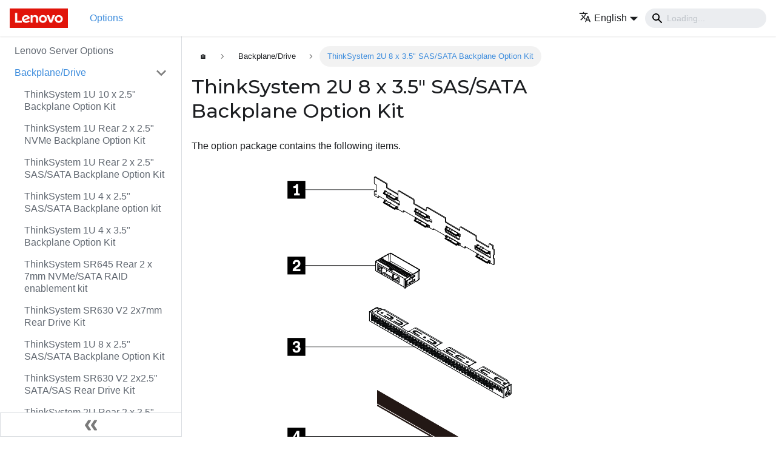

--- FILE ---
content_type: text/html
request_url: https://serveroption.lenovo.com/backplane_drive_options/2u_8x35_sassata_bp_option_kit/
body_size: 8943
content:
<!doctype html>
<html lang="en" dir="ltr" class="docs-wrapper docs-doc-page docs-version-current plugin-docs plugin-id-default docs-doc-id-backplane_drive_options/2u_8x35_sassata_bp_option_kit">
<head>
<meta charset="UTF-8">
<meta name="viewport" content="width=device-width,initial-scale=1">
<meta name="generator" content="Docusaurus v2.0.0-beta.18">
<link rel="preconnect" href="https://www.google-analytics.com">
<link rel="preconnect" href="https://www.googletagmanager.com">
<script async src="https://www.googletagmanager.com/gtag/js?id=G-QKLZ2B7KN6"></script>
<script>function gtag(){dataLayer.push(arguments)}window.dataLayer=window.dataLayer||[],gtag("js",new Date),gtag("config","G-QKLZ2B7KN6",{anonymize_ip:!0})</script><title data-rh="true">ThinkSystem 2U 8 x 3.5&quot; SAS/SATA Backplane Option Kit | Lenovo Server Options</title><meta data-rh="true" name="twitter:card" content="summary_large_image"><meta data-rh="true" property="og:image" content="https://serveroption.lenovo.com/files/meta/lenovo_soc.png"><meta data-rh="true" name="twitter:image" content="https://serveroption.lenovo.com/files/meta/lenovo_soc.png"><meta data-rh="true" property="og:url" content="https://serveroption.lenovo.com/backplane_drive_options/2u_8x35_sassata_bp_option_kit"><meta data-rh="true" name="docusaurus_locale" content="en"><meta data-rh="true" name="docsearch:language" content="en"><meta data-rh="true" name="docusaurus_version" content="current"><meta data-rh="true" name="docusaurus_tag" content="docs-default-current"><meta data-rh="true" name="docsearch:version" content="current"><meta data-rh="true" name="docsearch:docusaurus_tag" content="docs-default-current"><meta data-rh="true" property="og:title" content="ThinkSystem 2U 8 x 3.5&quot; SAS/SATA Backplane Option Kit | Lenovo Server Options"><meta data-rh="true" name="description" content="The option package contains the following items."><meta data-rh="true" property="og:description" content="The option package contains the following items."><link data-rh="true" rel="icon" href="/img/favicon.ico"><link data-rh="true" rel="canonical" href="https://serveroption.lenovo.com/backplane_drive_options/2u_8x35_sassata_bp_option_kit"><link data-rh="true" rel="alternate" href="https://serveroption.lenovo.com/backplane_drive_options/2u_8x35_sassata_bp_option_kit" hreflang="en"><link data-rh="true" rel="alternate" href="https://serveroption.lenovo.com/de/backplane_drive_options/2u_8x35_sassata_bp_option_kit" hreflang="de"><link data-rh="true" rel="alternate" href="https://serveroption.lenovo.com/es/backplane_drive_options/2u_8x35_sassata_bp_option_kit" hreflang="es"><link data-rh="true" rel="alternate" href="https://serveroption.lenovo.com/fr/backplane_drive_options/2u_8x35_sassata_bp_option_kit" hreflang="fr"><link data-rh="true" rel="alternate" href="https://serveroption.lenovo.com/it/backplane_drive_options/2u_8x35_sassata_bp_option_kit" hreflang="it"><link data-rh="true" rel="alternate" href="https://serveroption.lenovo.com/ja/backplane_drive_options/2u_8x35_sassata_bp_option_kit" hreflang="ja"><link data-rh="true" rel="alternate" href="https://serveroption.lenovo.com/ko/backplane_drive_options/2u_8x35_sassata_bp_option_kit" hreflang="ko"><link data-rh="true" rel="alternate" href="https://serveroption.lenovo.com/pt-BR/backplane_drive_options/2u_8x35_sassata_bp_option_kit" hreflang="pt-BR"><link data-rh="true" rel="alternate" href="https://serveroption.lenovo.com/ru/backplane_drive_options/2u_8x35_sassata_bp_option_kit" hreflang="ru"><link data-rh="true" rel="alternate" href="https://serveroption.lenovo.com/th/backplane_drive_options/2u_8x35_sassata_bp_option_kit" hreflang="th"><link data-rh="true" rel="alternate" href="https://serveroption.lenovo.com/zh-CN/backplane_drive_options/2u_8x35_sassata_bp_option_kit" hreflang="zh-CN"><link data-rh="true" rel="alternate" href="https://serveroption.lenovo.com/zh-TW/backplane_drive_options/2u_8x35_sassata_bp_option_kit" hreflang="zh-TW"><link data-rh="true" rel="alternate" href="https://serveroption.lenovo.com/backplane_drive_options/2u_8x35_sassata_bp_option_kit" hreflang="x-default"><link rel="stylesheet" href="/assets/css/styles.css">
<link rel="preload" href="/assets/js/runtime~main.js" as="script">
<link rel="preload" href="/assets/js/main.js" as="script">
</head>
<body class="navigation-with-keyboard">
<script>!function(){function t(t){document.documentElement.setAttribute("data-theme",t)}var e=function(){var t=null;try{t=localStorage.getItem("theme")}catch(t){}return t}();t(null!==e?e:"light")}()</script><div id="__docusaurus">
<div role="region"><a href="#" class="skipToContent_ZgBM">Skip to main content</a></div><nav class="navbar navbar--fixed-top"><div class="navbar__inner"><div class="navbar__items"><button aria-label="Navigation bar toggle" class="navbar__toggle clean-btn" type="button" tabindex="0"><svg width="30" height="30" viewBox="0 0 30 30" aria-hidden="true"><path stroke="currentColor" stroke-linecap="round" stroke-miterlimit="10" stroke-width="2" d="M4 7h22M4 15h22M4 23h22"></path></svg></button><a class="navbar__brand" href="/"><div class="navbar__logo"><img src="/img/logo.png" alt="Lenovo Logo" class="themedImage_W2Cr themedImage--light_TfLj"><img src="/img/logo.png" alt="Lenovo Logo" class="themedImage_W2Cr themedImage--dark_oUvU"></div></a><a class="navbar__item navbar__link navbar__link--active" href="/">Options</a></div><div class="navbar__items navbar__items--right"><div class="navbar__item dropdown dropdown--hoverable dropdown--right"><a href="#" aria-haspopup="true" aria-expanded="false" role="button" class="navbar__link"><span><svg viewBox="0 0 24 24" width="20" height="20" aria-hidden="true" class="iconLanguage_dNtB"><path fill="currentColor" d="M12.87 15.07l-2.54-2.51.03-.03c1.74-1.94 2.98-4.17 3.71-6.53H17V4h-7V2H8v2H1v1.99h11.17C11.5 7.92 10.44 9.75 9 11.35 8.07 10.32 7.3 9.19 6.69 8h-2c.73 1.63 1.73 3.17 2.98 4.56l-5.09 5.02L4 19l5-5 3.11 3.11.76-2.04zM18.5 10h-2L12 22h2l1.12-3h4.75L21 22h2l-4.5-12zm-2.62 7l1.62-4.33L19.12 17h-3.24z"></path></svg><span>English</span></span></a><ul class="dropdown__menu"><li><a href="/backplane_drive_options/2u_8x35_sassata_bp_option_kit" target="_self" rel="noopener noreferrer" class="dropdown__link dropdown__link--active">English</a></li><li><a href="/de/backplane_drive_options/2u_8x35_sassata_bp_option_kit" target="_self" rel="noopener noreferrer" class="dropdown__link">Deutsch</a></li><li><a href="/es/backplane_drive_options/2u_8x35_sassata_bp_option_kit" target="_self" rel="noopener noreferrer" class="dropdown__link">Español</a></li><li><a href="/fr/backplane_drive_options/2u_8x35_sassata_bp_option_kit" target="_self" rel="noopener noreferrer" class="dropdown__link">Français</a></li><li><a href="/it/backplane_drive_options/2u_8x35_sassata_bp_option_kit" target="_self" rel="noopener noreferrer" class="dropdown__link">Italiano</a></li><li><a href="/ja/backplane_drive_options/2u_8x35_sassata_bp_option_kit" target="_self" rel="noopener noreferrer" class="dropdown__link">日本語</a></li><li><a href="/ko/backplane_drive_options/2u_8x35_sassata_bp_option_kit" target="_self" rel="noopener noreferrer" class="dropdown__link">한국어</a></li><li><a href="/pt-BR/backplane_drive_options/2u_8x35_sassata_bp_option_kit" target="_self" rel="noopener noreferrer" class="dropdown__link">Português do Brasil</a></li><li><a href="/ru/backplane_drive_options/2u_8x35_sassata_bp_option_kit" target="_self" rel="noopener noreferrer" class="dropdown__link">Русский</a></li><li><a href="/th/backplane_drive_options/2u_8x35_sassata_bp_option_kit" target="_self" rel="noopener noreferrer" class="dropdown__link">ภาษาไทย</a></li><li><a href="/zh-CN/backplane_drive_options/2u_8x35_sassata_bp_option_kit" target="_self" rel="noopener noreferrer" class="dropdown__link">简体中文</a></li><li><a href="/zh-TW/backplane_drive_options/2u_8x35_sassata_bp_option_kit" target="_self" rel="noopener noreferrer" class="dropdown__link">繁體中文</a></li></ul></div><div class="navbar__search"><span aria-label="expand searchbar" role="button" class="search-icon" tabindex="0"></span><input type="search" id="search_input_react" placeholder="Loading..." aria-label="Search" class="navbar__search-input search-bar" disabled=""></div></div></div><div role="presentation" class="navbar-sidebar__backdrop"></div></nav><div class="main-wrapper"><div class="docPage_P2Lg"><button aria-label="Scroll back to top" class="clean-btn theme-back-to-top-button backToTopButton_RiI4" type="button"></button><aside class="theme-doc-sidebar-container docSidebarContainer_rKC_"><div class="sidebar_RiAD"><nav class="menu thin-scrollbar menu_izAj"><ul class="theme-doc-sidebar-menu menu__list"><li class="theme-doc-sidebar-item-link theme-doc-sidebar-item-link-level-1 menu__list-item"><a class="menu__link" href="/">Lenovo Server Options</a></li><li class="theme-doc-sidebar-item-category theme-doc-sidebar-item-category-level-1 menu__list-item"><div class="menu__list-item-collapsible"><a class="menu__link menu__link--sublist menu__link--active" aria-expanded="true" href="/backplane_drive_options/">Backplane/Drive</a><button aria-label="Toggle the collapsible sidebar category &#x27;Backplane/Drive&#x27;" type="button" class="clean-btn menu__caret"></button></div><ul style="display:block;overflow:visible;height:auto" class="menu__list"><li class="theme-doc-sidebar-item-link theme-doc-sidebar-item-link-level-2 menu__list-item"><a class="menu__link" tabindex="0" href="/backplane_drive_options/1u_10x25_bp_option_kit">ThinkSystem 1U 10 x 2.5&quot; Backplane Option Kit</a></li><li class="theme-doc-sidebar-item-link theme-doc-sidebar-item-link-level-2 menu__list-item"><a class="menu__link" tabindex="0" href="/backplane_drive_options/1u_25_nvme_2bay_rear_bp_option_kit">ThinkSystem 1U Rear 2 x 2.5&quot; NVMe Backplane Option Kit</a></li><li class="theme-doc-sidebar-item-link theme-doc-sidebar-item-link-level-2 menu__list-item"><a class="menu__link" tabindex="0" href="/backplane_drive_options/1u_25_satasas_2bay_rear_bp_option_kit">ThinkSystem 1U Rear 2 x 2.5&quot; SAS/SATA Backplane Option Kit</a></li><li class="theme-doc-sidebar-item-link theme-doc-sidebar-item-link-level-2 menu__list-item"><a class="menu__link" tabindex="0" href="/backplane_drive_options/1u_4x25_sassata_bp_option_kit">ThinkSystem 1U 4 x 2.5&quot; SAS/SATA Backplane option kit</a></li><li class="theme-doc-sidebar-item-link theme-doc-sidebar-item-link-level-2 menu__list-item"><a class="menu__link" tabindex="0" href="/backplane_drive_options/1u_4x35_bp_option_kit">ThinkSystem 1U 4 x 3.5&quot; Backplane Option Kit</a></li><li class="theme-doc-sidebar-item-link theme-doc-sidebar-item-link-level-2 menu__list-item"><a class="menu__link" tabindex="0" href="/backplane_drive_options/1u_7mm_2_bay_rear_bp_option_kit">ThinkSystem SR645 Rear 2 x 7mm NVMe/SATA RAID enablement kit</a></li><li class="theme-doc-sidebar-item-link theme-doc-sidebar-item-link-level-2 menu__list-item"><a class="menu__link" tabindex="0" href="/backplane_drive_options/1u_7mm_bp_option_kit">ThinkSystem SR630 V2 2x7mm Rear Drive Kit</a></li><li class="theme-doc-sidebar-item-link theme-doc-sidebar-item-link-level-2 menu__list-item"><a class="menu__link" tabindex="0" href="/backplane_drive_options/1u_8x25_sassata_bp_option_kit">ThinkSystem 1U 8 x 2.5&quot; SAS/SATA Backplane Option Kit</a></li><li class="theme-doc-sidebar-item-link theme-doc-sidebar-item-link-level-2 menu__list-item"><a class="menu__link" tabindex="0" href="/backplane_drive_options/225sas_rear_drive_kit">ThinkSystem SR630 V2 2x2.5&quot; SATA/SAS Rear Drive Kit</a></li><li class="theme-doc-sidebar-item-link theme-doc-sidebar-item-link-level-2 menu__list-item"><a class="menu__link" tabindex="0" href="/backplane_drive_options/2u_2x35_sassata_rear_bp_option_kit">ThinkSystem 2U Rear 2 x 3.5&quot; SAS/SATA Backplane Option Kit</a></li><li class="theme-doc-sidebar-item-link theme-doc-sidebar-item-link-level-2 menu__list-item"><a class="menu__link" tabindex="0" href="/backplane_drive_options/2u_4x25_sassata_rear_bp_option_kit">ThinkSystem 2U Rear 4 x 2.5&quot; SAS/SATA Backplane Option Kit</a></li><li class="theme-doc-sidebar-item-link theme-doc-sidebar-item-link-level-2 menu__list-item"><a class="menu__link" tabindex="0" href="/backplane_drive_options/2u_4x35_sassata_mid_bp_option_kit">ThinkSystem SR665 Middle 4 x 3.5&quot; SAS/SATA Backplane option kit</a></li><li class="theme-doc-sidebar-item-link theme-doc-sidebar-item-link-level-2 menu__list-item"><a class="menu__link" tabindex="0" href="/backplane_drive_options/2u_4x35_sassata_rear_bp_option_kit">ThinkSystem 2U Rear 4 x 3.5&quot; SAS/SATA Backplane Option Kit</a></li><li class="theme-doc-sidebar-item-link theme-doc-sidebar-item-link-level-2 menu__list-item"><a class="menu__link" tabindex="0" href="/backplane_drive_options/2u_7mm_nvme_2bay_raid_enablement_kit">ThinkSystem SR665 Rear 2x7mm NVMe RAID Enablement Kit</a></li><li class="theme-doc-sidebar-item-link theme-doc-sidebar-item-link-level-2 menu__list-item"><a class="menu__link" tabindex="0" href="/backplane_drive_options/2u_7mm_sata_2bay_raid_enablement_kit">ThinkSystem SR665 Rear 2x7mm SATA RAID Enablement Kit</a></li><li class="theme-doc-sidebar-item-link theme-doc-sidebar-item-link-level-2 menu__list-item"><a class="menu__link" tabindex="0" href="/backplane_drive_options/2u_8x25_mid_bp_option_kit">ThinkSystem SR665 Middle 8 x 2.5&quot; Backplane option kit</a></li><li class="theme-doc-sidebar-item-link theme-doc-sidebar-item-link-level-2 menu__list-item"><a class="menu__link" tabindex="0" href="/backplane_drive_options/2u_8x25_sassata_rear_bp_option_kit">ThinkSystem 2U Rear 8 x 2.5&quot; SAS/SATA Backplane Option Kit</a></li><li class="theme-doc-sidebar-item-link theme-doc-sidebar-item-link-level-2 menu__list-item"><a class="menu__link menu__link--active" aria-current="page" tabindex="0" href="/backplane_drive_options/2u_8x35_sassata_bp_option_kit">ThinkSystem 2U 8 x 3.5&quot; SAS/SATA Backplane Option Kit</a></li><li class="theme-doc-sidebar-item-link theme-doc-sidebar-item-link-level-2 menu__list-item"><a class="menu__link" tabindex="0" href="/backplane_drive_options/4M17A14200_thinksystem_sr250_sr150_4_35_ss_hba_bp_bkt_kit_x30">ThinkSystem SR250/SR150 4x3.5&quot; SS HBA BP Bracket Kit (x30)</a></li><li class="theme-doc-sidebar-item-link theme-doc-sidebar-item-link-level-2 menu__list-item"><a class="menu__link" tabindex="0" href="/backplane_drive_options/4M17A80601_thinksystem_sr250_sr150_4_35_ss_hba_bp_bkt_kit_x40">ThinkSystem SR250/SR150 4x3.5&quot; SS HBA BP Bracket Kit (x40)</a></li><li class="theme-doc-sidebar-item-link theme-doc-sidebar-item-link-level-2 menu__list-item"><a class="menu__link" tabindex="0" href="/backplane_drive_options/SN550_nvme_backplane">ThinkSystem SN550 NVMe PCIe SSD Backplane</a></li><li class="theme-doc-sidebar-item-link theme-doc-sidebar-item-link-level-2 menu__list-item"><a class="menu__link" tabindex="0" href="/backplane_drive_options/SN550_sata_backplane">ThinkSystem SN550 SATA HDD/SSD Backplane</a></li><li class="theme-doc-sidebar-item-link theme-doc-sidebar-item-link-level-2 menu__list-item"><a class="menu__link" tabindex="0" href="/backplane_drive_options/SN850_nvme_backplane">ThinkSystem SN850 NVMe PCIe SSD Enablement Kit</a></li><li class="theme-doc-sidebar-item-link theme-doc-sidebar-item-link-level-2 menu__list-item"><a class="menu__link" tabindex="0" href="/backplane_drive_options/SN850_sata_backplane">ThinkSystem SN850 SATA HDD/SSD Kit</a></li><li class="theme-doc-sidebar-item-link theme-doc-sidebar-item-link-level-2 menu__list-item"><a class="menu__link" tabindex="0" href="/backplane_drive_options/SR530_SR630_2.5SATASAS_8_Bay_BackplaneKit">ThinkSystem SR530/SR630 2.5&quot; SATA/SAS 8-Bay Backplane Kit</a></li><li class="theme-doc-sidebar-item-link theme-doc-sidebar-item-link-level-2 menu__list-item"><a class="menu__link" tabindex="0" href="/backplane_drive_options/SR550_SR650_2.5_SATASAS_8_Bay_Backplane_Kit">ThinkSystem SR550/SR650 2.5&quot; SATA/SAS 8-Bay Backplane Kit</a></li><li class="theme-doc-sidebar-item-link theme-doc-sidebar-item-link-level-2 menu__list-item"><a class="menu__link" tabindex="0" href="/backplane_drive_options/SR650_2.5_AnyBay_8_Bay_Backplane_Kit">ThinkSystem SR650 2.5&quot; AnyBay 8-Bay Backplane Kit</a></li><li class="theme-doc-sidebar-item-link theme-doc-sidebar-item-link-level-2 menu__list-item"><a class="menu__link" tabindex="0" href="/backplane_drive_options/SR850_anybay_8bay_backplane">ThinkSystem SR850 2.5-inch AnyBay 8-Bay Backplane Kit</a></li><li class="theme-doc-sidebar-item-link theme-doc-sidebar-item-link-level-2 menu__list-item"><a class="menu__link" tabindex="0" href="/backplane_drive_options/SR850_sata_8bay_backplane">ThinkSystem SR850 2.5-inch SATA/SAS 8-Bay Backplane Kit</a></li><li class="theme-doc-sidebar-item-link theme-doc-sidebar-item-link-level-2 menu__list-item"><a class="menu__link" tabindex="0" href="/backplane_drive_options/ST550_2.5_SATASAS_4_Bay_Backplane_Kit">ThinkSystem ST550 2.5&quot; SATA/SAS 4-Bay Backplane Kit</a></li><li class="theme-doc-sidebar-item-link theme-doc-sidebar-item-link-level-2 menu__list-item"><a class="menu__link" tabindex="0" href="/backplane_drive_options/ST550_2.5_SATASAS_8_Bay_Backplane_Kit">ThinkSystem ST550 2.5&quot; SATA/SAS 8-Bay Backplane Kit</a></li><li class="theme-doc-sidebar-item-link theme-doc-sidebar-item-link-level-2 menu__list-item"><a class="menu__link" tabindex="0" href="/backplane_drive_options/ST550_3.5_SATASAS_4_Bay_Backplane_Kit">ThinkSystem ST550 3.5&quot; SATA/SAS 4-Bay Backplane Kit</a></li><li class="theme-doc-sidebar-item-link theme-doc-sidebar-item-link-level-2 menu__list-item"><a class="menu__link" tabindex="0" href="/backplane_drive_options/ST550_3.5_Simple_Swap_Bracket_Plate_Kit">ThinkSystem ST550 3.5&quot; Simple Swap Bracket Plate Kit</a></li><li class="theme-doc-sidebar-item-link theme-doc-sidebar-item-link-level-2 menu__list-item"><a class="menu__link" tabindex="0" href="/backplane_drive_options/ST558_2.5_SATASAS_8_Bay_Backplane_Kit">ThinkSystem ST558 2.5 英寸 SATA/SAS 8 插槽底板套件</a></li><li class="theme-doc-sidebar-item-link theme-doc-sidebar-item-link-level-2 menu__list-item"><a class="menu__link" tabindex="0" href="/backplane_drive_options/ThinkSystem_M.2_enablement_kit">ThinkSystem M.2 Enablement Kit</a></li><li class="theme-doc-sidebar-item-link theme-doc-sidebar-item-link-level-2 menu__list-item"><a class="menu__link" tabindex="0" href="/backplane_drive_options/ThinkSystem_M.2_mirroring_enablement_kit">ThinkSystem M.2 with Mirroring Enablement Kit</a></li><li class="theme-doc-sidebar-item-link theme-doc-sidebar-item-link-level-2 menu__list-item"><a class="menu__link" tabindex="0" href="/backplane_drive_options/ThinkSystem_SR590_SR650_Rear_HDD_Kit">ThinkSystem SR590/SR650 Rear HDD Kit</a></li><li class="theme-doc-sidebar-item-link theme-doc-sidebar-item-link-level-2 menu__list-item"><a class="menu__link" tabindex="0" href="/backplane_drive_options/ThinkSystem_SR630_Rear_HDD_Kit">ThinkSystem SR630 Rear HDD Kit</a></li><li class="theme-doc-sidebar-item-link theme-doc-sidebar-item-link-level-2 menu__list-item"><a class="menu__link" tabindex="0" href="/backplane_drive_options/backplane_2u_12x35">ThinkSystem 2U 12x3.5&quot; Backplane Option Kit</a></li><li class="theme-doc-sidebar-item-link theme-doc-sidebar-item-link-level-2 menu__list-item"><a class="menu__link" tabindex="0" href="/backplane_drive_options/backplane_2u_8x25">ThinkSystem 2U 8x2.5&quot; Backplane Option Kit</a></li><li class="theme-doc-sidebar-item-link theme-doc-sidebar-item-link-level-2 menu__list-item"><a class="menu__link" tabindex="0" href="/backplane_drive_options/backplane_2u_v3_12x35_exp">ThinkSystem 2U V3 12x3.5&quot; Expander Backplane Option Kit</a></li><li class="theme-doc-sidebar-item-link theme-doc-sidebar-item-link-level-2 menu__list-item"><a class="menu__link" tabindex="0" href="/backplane_drive_options/backplane_2u_v3_24x25_exp">ThinkSystem 2U V3 24x2.5&quot; Expander Backplane Option Kit</a></li><li class="theme-doc-sidebar-item-link theme-doc-sidebar-item-link-level-2 menu__list-item"><a class="menu__link" tabindex="0" href="/backplane_drive_options/backplane_drive_25hddfiller">ThinkSystem 2.5&quot; 8* 1x1 HDD Filler Pack Kit</a></li><li class="theme-doc-sidebar-item-link theme-doc-sidebar-item-link-level-2 menu__list-item"><a class="menu__link" tabindex="0" href="/backplane_drive_options/backplane_drive_2uv3_rear425_gen5">ThinkSystem 2U V3 Rear 4x2.5&quot; Gen5 Backplane Option Kit</a></li><li class="theme-doc-sidebar-item-link theme-doc-sidebar-item-link-level-2 menu__list-item"><a class="menu__link" tabindex="0" href="/backplane_drive_options/backplane_drive_options_sd530_v3_e3s_1t_backplane_kit">ThinkSystem SD530 V3 E3.S 1T Backplane Kit</a></li><li class="theme-doc-sidebar-item-link theme-doc-sidebar-item-link-level-2 menu__list-item"><a class="menu__link" tabindex="0" href="/backplane_drive_options/backplane_drive_options_sd535_v3_anybay_6_drive_backplane_kit">ThinkSystem SD535 V3 Anybay 6 Drive Backplane Kit</a></li><li class="theme-doc-sidebar-item-link theme-doc-sidebar-item-link-level-2 menu__list-item"><a class="menu__link" tabindex="0" href="/backplane_drive_options/backplane_drive_sd650_v3_sd650_i_v3_dwc_m2_enablement_kit">ThinkSystem SD650, SD650-I V3 DWC M.2 Enablement Option Upgrade Kit</a></li><li class="theme-doc-sidebar-item-link theme-doc-sidebar-item-link-level-2 menu__list-item"><a class="menu__link" tabindex="0" href="/backplane_drive_options/backplane_drive_sd650_v3_sd650_i_v3_sata_nvme_storage_kit">ThinkSystem SD650, SD650-I V3 SATA/NVMe Storage Option Upgrade Kit</a></li><li class="theme-doc-sidebar-item-link theme-doc-sidebar-item-link-level-2 menu__list-item"><a class="menu__link" tabindex="0" href="/backplane_drive_options/backplane_drive_sd665_v3_dwc_m2">ThinkSystem SD665, SD665-N V3 M.2 enablement kit</a></li><li class="theme-doc-sidebar-item-link theme-doc-sidebar-item-link-level-2 menu__list-item"><a class="menu__link" tabindex="0" href="/backplane_drive_options/backplane_drive_sd665_v3_nvme_storage_cage">ThinkSystem SD665 V3 NVMe Storage Option Upgrade Kit</a></li><li class="theme-doc-sidebar-item-link theme-doc-sidebar-item-link-level-2 menu__list-item"><a class="menu__link" tabindex="0" href="/backplane_drive_options/backplane_drive_sd665_v3_sata_storage_cage">ThinkSystem SD665 V3 SATA Storage Option Upgrade Kit</a></li><li class="theme-doc-sidebar-item-link theme-doc-sidebar-item-link-level-2 menu__list-item"><a class="menu__link" tabindex="0" href="/backplane_drive_options/backplane_drive_se350_v2_15mm_ssd_module">ThinkEdge SE350 V2 15mm SSD Module</a></li><li class="theme-doc-sidebar-item-link theme-doc-sidebar-item-link-level-2 menu__list-item"><a class="menu__link" tabindex="0" href="/backplane_drive_options/backplane_drive_se350_v2_7mm_ssd_module">ThinkEdge SE350 V2 7mm SSD Module</a></li><li class="theme-doc-sidebar-item-link theme-doc-sidebar-item-link-level-2 menu__list-item"><a class="menu__link" tabindex="0" href="/backplane_drive_options/backplane_drive_se455_v3_internal_drive_kit">ThinkEdge SE455 V3 Internal Drive Bays Option Kit</a></li><li class="theme-doc-sidebar-item-link theme-doc-sidebar-item-link-level-2 menu__list-item"><a class="menu__link" tabindex="0" href="/backplane_drive_options/backplane_drive_se455_v3_nvme_backplane">ThinkEdge SE455 V3 4x2.5&quot; NVMe Backplane Option Kit</a></li><li class="theme-doc-sidebar-item-link theme-doc-sidebar-item-link-level-2 menu__list-item"><a class="menu__link" tabindex="0" href="/backplane_drive_options/backplane_drive_se455_v3_sata_backplane">ThinkEdge SE455 V3 4x2.5&quot; SATA Backplane Option Kit</a></li><li class="theme-doc-sidebar-item-link theme-doc-sidebar-item-link-level-2 menu__list-item"><a class="menu__link" tabindex="0" href="/backplane_drive_options/backplane_drive_sr250_v3_2x_3.5_ss_sata_+_2x_3.5_ss_nvme_backplane_kit">ThinkSystem SR250 V3 2x3.5&quot; Simple Swap SATA + 2x3.5&quot; Simple Swap NVMe Backplane Kit</a></li><li class="theme-doc-sidebar-item-link theme-doc-sidebar-item-link-level-2 menu__list-item"><a class="menu__link" tabindex="0" href="/backplane_drive_options/backplane_drive_sr630v4_1u2u_e3.s_2x2t">Thinksystem V4 1U/2U E3.S 2x2T Backplane Option Kit</a></li><li class="theme-doc-sidebar-item-link theme-doc-sidebar-item-link-level-2 menu__list-item"><a class="menu__link" tabindex="0" href="/backplane_drive_options/backplane_drive_sr630v4_1u2u_e3.s_4x1t">Thinksystem V4 1U/2U E3.S 4x1T Backplane Option Kit</a></li><li class="theme-doc-sidebar-item-link theme-doc-sidebar-item-link-level-2 menu__list-item"><a class="menu__link" tabindex="0" href="/backplane_drive_options/backplane_drive_sr630v4_2x2.5_anybay_gen5_rear">ThinkSystem SR630 V4 2x2.5&quot; Gen5 AnyBay Rear Backplane Option Kit</a></li><li class="theme-doc-sidebar-item-link theme-doc-sidebar-item-link-level-2 menu__list-item"><a class="menu__link" tabindex="0" href="/backplane_drive_options/backplane_drive_sr630v4_4x2.5_ sassata">ThinkSystem SR630 V4 4x2.5&quot; SAS/SATA Backplane Option Kit</a></li><li class="theme-doc-sidebar-item-link theme-doc-sidebar-item-link-level-2 menu__list-item"><a class="menu__link" tabindex="0" href="/backplane_drive_options/backplane_drive_sr630v4_8x2.5_ sassata">ThinkSystem SR630 V4 8x2.5&quot; SAS/SATA Backplane Option Kit</a></li><li class="theme-doc-sidebar-item-link theme-doc-sidebar-item-link-level-2 menu__list-item"><a class="menu__link" tabindex="0" href="/backplane_drive_options/backplane_drive_sr630v4_m2_raid_b540d-2hs_sata_nvme">ThinkSystem SR630 V4 M.2 RAID B540d-2HS SATA/NVMe Enablement Kit</a></li><li class="theme-doc-sidebar-item-link theme-doc-sidebar-item-link-level-2 menu__list-item"><a class="menu__link" tabindex="0" href="/backplane_drive_options/backplane_drive_sr635v3_2x2.5_g4_nvme">ThinkSystem SR635 V3 2x2.5&quot; NVMe Backplane Gen4 Option Kit</a></li><li class="theme-doc-sidebar-item-link theme-doc-sidebar-item-link-level-2 menu__list-item"><a class="menu__link" tabindex="0" href="/backplane_drive_options/backplane_drive_sr635v3_2x2.5_g4_sas_sata">ThinkSystem SR635 V3 2x2.5&quot; SAS/SATA Gen4 Backplane Kit</a></li><li class="theme-doc-sidebar-item-link theme-doc-sidebar-item-link-level-2 menu__list-item"><a class="menu__link" tabindex="0" href="/backplane_drive_options/backplane_drive_sr635v3_7mm_2-bay_nvme_raid">ThinkSystem SR635 V3 7mm NVMe 2-Bay RAID Enablement Kit</a></li><li class="theme-doc-sidebar-item-link theme-doc-sidebar-item-link-level-2 menu__list-item"><a class="menu__link" tabindex="0" href="/backplane_drive_options/backplane_drive_sr635v3_7mm_sata_nvme">ThinkSystem SR635 V3 Rear 2x7mm SATA/NVMe Enablement Kit</a></li><li class="theme-doc-sidebar-item-link theme-doc-sidebar-item-link-level-2 menu__list-item"><a class="menu__link" tabindex="0" href="/backplane_drive_options/backplane_drive_sr635v3_7mm_sata_nvme_raid">ThinkSystem SR635 V3 Rear 2x7mm SATA/NVMe RAID Enablement Kit</a></li><li class="theme-doc-sidebar-item-link theme-doc-sidebar-item-link-level-2 menu__list-item"><a class="menu__link" tabindex="0" href="/backplane_drive_options/backplane_drive_sr635v3_sr645v3_4x2.5_nvme">ThinkSystem SR645 V3/SR635 V3 4x2.5&quot; NVMe Front Backplane Option Kit</a></li><li class="theme-doc-sidebar-item-link theme-doc-sidebar-item-link-level-2 menu__list-item"><a class="menu__link" tabindex="0" href="/backplane_drive_options/backplane_drive_sr635v3_sr645v3_edsff_g4_5.9mm">ThinkSystem SR645 V3/SR635 V3 EDSFF E1.S Gen4 5.9mm Backplane Kit</a></li><li class="theme-doc-sidebar-item-link theme-doc-sidebar-item-link-level-2 menu__list-item"><a class="menu__link" tabindex="0" href="/backplane_drive_options/backplane_drive_sr650-a-v4_8x25in_anybay_gen5_backplane_option_kit">ThinkSystem SR650/a V4 8x2.5&quot; AnyBay Gen5 Backplane Option Kit</a></li><li class="theme-doc-sidebar-item-link theme-doc-sidebar-item-link-level-2 menu__list-item"><a class="menu__link" tabindex="0" href="/backplane_drive_options/backplane_drive_sr650-a-v4_8x25in_nvme_gen5_backplane_option_kit">ThinkSystem SR650/a V4 8x2.5&quot; NVMe Gen5 Backplane Option Kit</a></li><li class="theme-doc-sidebar-item-link theme-doc-sidebar-item-link-level-2 menu__list-item"><a class="menu__link" tabindex="0" href="/backplane_drive_options/backplane_drive_sr650-a-v4_8x25in_sas_sata_backplane_option_kit">ThinkSystem SR650/a V4 8x2.5&quot; SAS/SATA Backplane Option Kit</a></li><li class="theme-doc-sidebar-item-link theme-doc-sidebar-item-link-level-2 menu__list-item"><a class="menu__link" tabindex="0" href="/backplane_drive_options/backplane_drive_sr650-a-v4_m2_raid_b450p-2hs_sata_nvme_enablement_kit">ThinkSystem SR650/a V4 M.2 RAID B450p-2HS SATA/NVMe Enablement Kit</a></li><li class="theme-doc-sidebar-item-link theme-doc-sidebar-item-link-level-2 menu__list-item"><a class="menu__link" tabindex="0" href="/backplane_drive_options/backplane_drive_sr650av4_e3s_non-bp_cage_filler">ThinkSystem SR650a V4 E3.S Non-BP Cage Filler</a></li><li class="theme-doc-sidebar-item-link theme-doc-sidebar-item-link-level-2 menu__list-item"><a class="menu__link" tabindex="0" href="/backplane_drive_options/backplane_drive_sr650v3_7mm_2-bay_nvme_raid">ThinkSystem SR650 V3 Rear 2x7mm NVMe RAID Enablement Kit</a></li><li class="theme-doc-sidebar-item-link theme-doc-sidebar-item-link-level-2 menu__list-item"><a class="menu__link" tabindex="0" href="/backplane_drive_options/backplane_drive_sr650v3_7mm_raid_b540p_2hs_sata_nvme">ThinkSystem SR650 V3 7mm RAID B540p-2HS SATA/NVMe Enablement Kit</a></li><li class="theme-doc-sidebar-item-link theme-doc-sidebar-item-link-level-2 menu__list-item"><a class="menu__link" tabindex="0" href="/backplane_drive_options/backplane_drive_sr650v3_7mm_sata_nvme_raid">ThinkSystem SR650 V3 7mm 2-Bay SATA/NVMe SFF RAID Enablement Kit</a></li><li class="theme-doc-sidebar-item-link theme-doc-sidebar-item-link-level-2 menu__list-item"><a class="menu__link" tabindex="0" href="/backplane_drive_options/backplane_drive_sr650v4_12x3.5_sassata">ThinkSystem SR650 V4 12x3.5&quot; SAS/SATA Backplane Option Kit</a></li><li class="theme-doc-sidebar-item-link theme-doc-sidebar-item-link-level-2 menu__list-item"><a class="menu__link" tabindex="0" href="/backplane_drive_options/backplane_drive_sr650v4_4x2.5_anybay-rear">ThinkSystem SR650 V4 4x2.5&quot; Anybay Rear Backplane option Kit</a></li><li class="theme-doc-sidebar-item-link theme-doc-sidebar-item-link-level-2 menu__list-item"><a class="menu__link" tabindex="0" href="/backplane_drive_options/backplane_drive_sr650v4_4x2.5_nvme-rear">ThinkSystem SR650 V4 4x2.5&quot; NVMe Rear Backplane Option Kit</a></li><li class="theme-doc-sidebar-item-link theme-doc-sidebar-item-link-level-2 menu__list-item"><a class="menu__link" tabindex="0" href="/backplane_drive_options/backplane_drive_sr650v4_4x2.5_sassata-rear">ThinkSystem SR650 V4 4x2.5&quot; SAS/SATA Rear Backplane Option Kit</a></li><li class="theme-doc-sidebar-item-link theme-doc-sidebar-item-link-level-2 menu__list-item"><a class="menu__link" tabindex="0" href="/backplane_drive_options/backplane_drive_sr650v4_4x3.5_sassata-rear">ThinkSystem SR650 V4 4x3.5&quot; SAS/SATA Rear Backplane Option Kit</a></li><li class="theme-doc-sidebar-item-link theme-doc-sidebar-item-link-level-2 menu__list-item"><a class="menu__link" tabindex="0" href="/backplane_drive_options/backplane_drive_sr650v4_8x2.5_nvme-middle">ThinkSystem SR650 V4 8x2.5&quot; NVMe Middle Backplane Option Kit</a></li><li class="theme-doc-sidebar-item-link theme-doc-sidebar-item-link-level-2 menu__list-item"><a class="menu__link" tabindex="0" href="/backplane_drive_options/backplane_drive_sr650v4_8x2.5_sassata-middle">ThinkSystem SR650 V4 8x2.5&quot; SAS/SATA Middle Backplane Option Kit</a></li><li class="theme-doc-sidebar-item-link theme-doc-sidebar-item-link-level-2 menu__list-item"><a class="menu__link" tabindex="0" href="/backplane_drive_options/backplane_drive_sr650v4_8x2.5_sassata-rear">ThinkSystem SR650 V4 8x2.5&quot; SAS/SATA Rear Backplane Option Kit</a></li><li class="theme-doc-sidebar-item-link theme-doc-sidebar-item-link-level-2 menu__list-item"><a class="menu__link" tabindex="0" href="/backplane_drive_options/backplane_drive_sr650v4_8x3.5_sassata+4anybay">ThinkSystem SR650 V4 8x3.5&quot; SAS/SATA + 4 AnyBay Backplane Option Kit</a></li><li class="theme-doc-sidebar-item-link theme-doc-sidebar-item-link-level-2 menu__list-item"><a class="menu__link" tabindex="0" href="/backplane_drive_options/backplane_drive_sr650v4_8x3.5_sassata+4nvme">ThinkSystem SR650 V4 8x3.5&quot; SAS/SATA + 4 NVMe Backplane Option Kit</a></li><li class="theme-doc-sidebar-item-link theme-doc-sidebar-item-link-level-2 menu__list-item"><a class="menu__link" tabindex="0" href="/backplane_drive_options/backplane_drive_sr650v4_8x3.5_sassata">ThinkSystem SR650 V4 8x3.5&quot; SAS/SATA Backplane Option Kit</a></li><li class="theme-doc-sidebar-item-link theme-doc-sidebar-item-link-level-2 menu__list-item"><a class="menu__link" tabindex="0" href="/backplane_drive_options/backplane_drive_sr650v4_m.2_raid_b540d-2hs_satanvme-enablement">ThinkSystem SR650/a V4 M.2 RAID B540d-2HS SATA/NVMe Enablement Kit</a></li><li class="theme-doc-sidebar-item-link theme-doc-sidebar-item-link-level-2 menu__list-item"><a class="menu__link" tabindex="0" href="/backplane_drive_options/backplane_drive_sr655_sas_sata_hs_hdd">ThinkSystem SR655 3.5&quot; 10TB 7.2K SAS/SATA HS HDD</a></li><li class="theme-doc-sidebar-item-link theme-doc-sidebar-item-link-level-2 menu__list-item"><a class="menu__link" tabindex="0" href="/backplane_drive_options/backplane_drive_sr675v3_1x4_e3.s_backplane_for_8dw_pcie_gpu_base_option_kit">ThinkSystem SR675 V3 1x4 E3.S Backplane for 8DW PCIe GPU Base Option Kit</a></li><li class="theme-doc-sidebar-item-link theme-doc-sidebar-item-link-level-2 menu__list-item"><a class="menu__link" tabindex="0" href="/backplane_drive_options/backplane_drive_sr675v3_1x4_e3.s_backplane_for_hgx_nvlink_gpu_base_option_kit">ThinkSystem SR675 V3 1x4 E3.S Backplane for HGX NVLink GPU Base Option Kit</a></li><li class="theme-doc-sidebar-item-link theme-doc-sidebar-item-link-level-2 menu__list-item"><a class="menu__link" tabindex="0" href="/backplane_drive_options/backplane_drive_sr675v3_4x_2.5inch_anybay_backplane_option_kit">ThinkSystem SR675 V3 4x2.5” AnyBay Backplane Option</a></li><li class="theme-doc-sidebar-item-link theme-doc-sidebar-item-link-level-2 menu__list-item"><a class="menu__link" tabindex="0" href="/backplane_drive_options/backplane_drive_sr675v3_6x_edsff_backplane_option_kit">ThinkSystem 1x6 E1.S EDSFF Backplane Option Kit</a></li><li class="theme-doc-sidebar-item-link theme-doc-sidebar-item-link-level-2 menu__list-item"><a class="menu__link" tabindex="0" href="/backplane_drive_options/backplane_drive_sr675v3_8x_2.5-inch_anybay_backplane_option_kit">ThinkSystem SR675 V3 8x2.5&quot; AnyBay Backplane Option Kit</a></li><li class="theme-doc-sidebar-item-link theme-doc-sidebar-item-link-level-2 menu__list-item"><a class="menu__link" tabindex="0" href="/backplane_drive_options/backplane_drive_sr850_v3_sr860_v3_7mm_sata_nvme_2-bay_rear_enablement_option_kit">ThinkSystem SR850 V3/SR860 V3 7mm SATA/NVMe 2-Bay Rear Enablement Option Kit</a></li><li class="theme-doc-sidebar-item-link theme-doc-sidebar-item-link-level-2 menu__list-item"><a class="menu__link" tabindex="0" href="/backplane_drive_options/backplane_drive_sr850_v3_sr860_v3_8x_2.5-inch_sas_sata_backplane_option_kit">ThinkSystem SR850 V3/SR860 V3 8x 2.5&quot; SAS/SATA Backplane Option Kit</a></li><li class="theme-doc-sidebar-item-link theme-doc-sidebar-item-link-level-2 menu__list-item"><a class="menu__link" tabindex="0" href="/backplane_drive_options/backplane_drive_sr850_v4_sr860_v4_e3.s_2x2t_backplane_option_kit">ThinkSystem SR850 V4/SR860 V4 E3.S 2x2T Backplane Option Kit</a></li><li class="theme-doc-sidebar-item-link theme-doc-sidebar-item-link-level-2 menu__list-item"><a class="menu__link" tabindex="0" href="/backplane_drive_options/backplane_drive_sr850_v4_sr860_v4_e3.s_4x1t_backplane_option_kit">ThinkSystem SR850 V4/SR860 V4 E3.S 4x1T Backplane Option Kit</a></li><li class="theme-doc-sidebar-item-link theme-doc-sidebar-item-link-level-2 menu__list-item"><a class="menu__link" tabindex="0" href="/backplane_drive_options/backplane_drive_sr850v3_anybay_backplane_option_kit">ThinkSystem SR850 V3 8x 2.5&quot; AnyBay Backplane Option Kit</a></li><li class="theme-doc-sidebar-item-link theme-doc-sidebar-item-link-level-2 menu__list-item"><a class="menu__link" tabindex="0" href="/backplane_drive_options/backplane_drive_sr860_v3_8x_2.5-inch_anybay_backplane_option_kit">ThinkSystem SR860 V3 8x 2.5&quot; AnyBay Backplane Option Kit</a></li><li class="theme-doc-sidebar-item-link theme-doc-sidebar-item-link-level-2 menu__list-item"><a class="menu__link" tabindex="0" href="/backplane_drive_options/backplane_drive_sr860v4_850_8x2.5_anybay">ThinkSystem SR850 V4/SR860 V4 8x2.5&quot; AnyBay Backplane Option Kit</a></li><li class="theme-doc-sidebar-item-link theme-doc-sidebar-item-link-level-2 menu__list-item"><a class="menu__link" tabindex="0" href="/backplane_drive_options/backplane_drive_sr860v4_850_8x2.5_sassata">ThinkSystem SR850 V4/SR860 V4 8x2.5&quot; SAS/SATA Backplane Option Kit</a></li><li class="theme-doc-sidebar-item-link theme-doc-sidebar-item-link-level-2 menu__list-item"><a class="menu__link" tabindex="0" href="/backplane_drive_options/backplane_drive_sr860v4_850_external_m.2_raid_b540p-2hs_sata+nvme">ThinkSystem SR850 V4/SR860 V4 External M.2 RAID B540p-2HS SATA/NVMe Enablement Option Kit</a></li><li class="theme-doc-sidebar-item-link theme-doc-sidebar-item-link-level-2 menu__list-item"><a class="menu__link" tabindex="0" href="/backplane_drive_options/backplane_drive_sr950_v3_4x_2.5_sas_sata_backplane_option_kit">ThinkSystem SR950 V3 4x 2.5&quot; SAS/SATA Backplane Option Kit</a></li><li class="theme-doc-sidebar-item-link theme-doc-sidebar-item-link-level-2 menu__list-item"><a class="menu__link" tabindex="0" href="/backplane_drive_options/backplane_drive_sr950_v3_4x_e3.s_edsff_nvme_pcie_5.0_backplane_option_kit">ThinkSystem SR950 V3 4x E3.S EDSFF NVMe PCIe 5.0 Backplane Option Kit</a></li><li class="theme-doc-sidebar-item-link theme-doc-sidebar-item-link-level-2 menu__list-item"><a class="menu__link" tabindex="0" href="/backplane_drive_options/backplane_drive_st250_series_25in_hotswap_hdd_mixed_upgrade_kit">ThinkSystem ST250 Series 8x2.5&quot; Hybrid Hot Swap SAS/SATA Backplane Kit</a></li><li class="theme-doc-sidebar-item-link theme-doc-sidebar-item-link-level-2 menu__list-item"><a class="menu__link" tabindex="0" href="/backplane_drive_options/backplane_drive_st250_v3_6x_3.5_sata_hdd_2x_nvme_sata_ss_hdd_upgrade_kit">ThinkSystem ST250 V3 6x3.5&quot; Simple Swap SATA + 2x3.5” Simple Swap NVMe Backplane Kit</a></li><li class="theme-doc-sidebar-item-link theme-doc-sidebar-item-link-level-2 menu__list-item"><a class="menu__link" tabindex="0" href="/backplane_drive_options/backplane_drive_st45_v3_1x35_hdd+odd_cage_kit">ThinkSystem ST45 V3 1x3.5&quot; HDD+ODD Cage Kit</a></li><li class="theme-doc-sidebar-item-link theme-doc-sidebar-item-link-level-2 menu__list-item"><a class="menu__link" tabindex="0" href="/backplane_drive_options/backplane_drive_st45_v3_2x35_hdd_cage_kit">ThinkSystem ST45 V3 2x 3.5&quot; HDD Cage Kit</a></li><li class="theme-doc-sidebar-item-link theme-doc-sidebar-item-link-level-2 menu__list-item"><a class="menu__link" tabindex="0" href="/backplane_drive_options/backplane_drive_st45_v3_m2_screw_kit">ThinkSystem ST45 V3 M.2 Screw Kit</a></li><li class="theme-doc-sidebar-item-link theme-doc-sidebar-item-link-level-2 menu__list-item"><a class="menu__link" tabindex="0" href="/backplane_drive_options/backplane_drive_st50v3_3rd_3.5_drive_cage_kit">ThinkSystem ST50 V3 3rd 3.5&quot; HDD Cage kit</a></li><li class="theme-doc-sidebar-item-link theme-doc-sidebar-item-link-level-2 menu__list-item"><a class="menu__link" tabindex="0" href="/backplane_drive_options/backplane_drive_st650_v3_2.5_anybay_8bay_backplane_kit">ThinkSystem ST650 V3 2.5&quot; AnyBay 8-Bay Backplane Kit</a></li><li class="theme-doc-sidebar-item-link theme-doc-sidebar-item-link-level-2 menu__list-item"><a class="menu__link" tabindex="0" href="/backplane_drive_options/backplane_drive_st650_v3_2.5_nvme_8bay_backplane_kit">ThinkSystem ST650 V3 2.5&quot; NVMe 8-Bay Backplane Kit</a></li><li class="theme-doc-sidebar-item-link theme-doc-sidebar-item-link-level-2 menu__list-item"><a class="menu__link" tabindex="0" href="/backplane_drive_options/backplane_drive_st650_v3_2.5_sas_sata_8bay_backplane_kit">ThinkSystem ST650 V3 2.5&quot; SAS/SATA 8-Bay Backplane Kit</a></li><li class="theme-doc-sidebar-item-link theme-doc-sidebar-item-link-level-2 menu__list-item"><a class="menu__link" tabindex="0" href="/backplane_drive_options/backplane_drive_st650_v3_3.5_anybay_4bay_backplane_kit">ThinkSystem ST650 V3 3.5&quot; AnyBay 4-Bay Backplane Kit</a></li><li class="theme-doc-sidebar-item-link theme-doc-sidebar-item-link-level-2 menu__list-item"><a class="menu__link" tabindex="0" href="/backplane_drive_options/backplane_drive_st650_v3_3.5_nvme_4bay_backplane_kit">ThinkSystem ST650 V3 3.5&quot; NVMe 4-Bay Backplane Kit</a></li><li class="theme-doc-sidebar-item-link theme-doc-sidebar-item-link-level-2 menu__list-item"><a class="menu__link" tabindex="0" href="/backplane_drive_options/backplane_drive_st650_v3_3.5_sas_sata_4bay_backplane_kit">ThinkSystem ST650 V3 3.5&quot; SAS/SATA 4-Bay Backplane Kit</a></li><li class="theme-doc-sidebar-item-link theme-doc-sidebar-item-link-level-2 menu__list-item"><a class="menu__link" tabindex="0" href="/backplane_drive_options/backplane_drive_thinksystem_v3_4x2.5_nvme_gen4">ThinkSystem V3 1U 4x2.5&quot; NVMe Backplane Option Kit</a></li><li class="theme-doc-sidebar-item-link theme-doc-sidebar-item-link-level-2 menu__list-item"><a class="menu__link" tabindex="0" href="/backplane_drive_options/backplane_option_kit_sr630v3_1025_g5_anybay">ThinkSystem SR630 V3 10 x 2.5&quot; Gen5 Backplane Option Kit</a></li><li class="theme-doc-sidebar-item-link theme-doc-sidebar-item-link-level-2 menu__list-item"><a class="menu__link" tabindex="0" href="/backplane_drive_options/backplane_option_kit_sr630v3_425_g5_anybay">ThinkSystem 1U V3 4 x 2.5&quot; Anybay Gen5 Backplane Option Kit</a></li><li class="theme-doc-sidebar-item-link theme-doc-sidebar-item-link-level-2 menu__list-item"><a class="menu__link" tabindex="0" href="/backplane_drive_options/backplane_option_kit_sr630v3_425_g5_anybay_fio">ThinkSystem 1U V3 4 x 2.5&quot; Gen5 Backplane Option Kit for Front I/O Module</a></li><li class="theme-doc-sidebar-item-link theme-doc-sidebar-item-link-level-2 menu__list-item"><a class="menu__link" tabindex="0" href="/backplane_drive_options/backplane_option_kit_sr630v3_7mm_nvme_raid">ThinkSystem SR630 V3 Rear 2x7mm NVMe RAID Enablement Kit</a></li><li class="theme-doc-sidebar-item-link theme-doc-sidebar-item-link-level-2 menu__list-item"><a class="menu__link" tabindex="0" href="/backplane_drive_options/backplane_option_kit_sr630v3_7mm_raid_b540p-2hs_sata_nvme">ThinkSystem SR630 V3 7mm RAID B540p-2HS SATA/NVMe Enablement Kit</a></li><li class="theme-doc-sidebar-item-link theme-doc-sidebar-item-link-level-2 menu__list-item"><a class="menu__link" tabindex="0" href="/backplane_drive_options/backplane_option_kit_sr630v3_7mm_sata_nvme_cff_raid">ThinkSystem SR630 V3 7mm SATA/NVMe CFF RAID Enablement Kit</a></li><li class="theme-doc-sidebar-item-link theme-doc-sidebar-item-link-level-2 menu__list-item"><a class="menu__link" tabindex="0" href="/backplane_drive_options/backplane_option_kit_sr630v3_7mm_sata_nvme_sff_raid">ThinkSystem SR630 V3 7mm 2-Bay SATA/NVMe SFF RAID Enablement Kit</a></li><li class="theme-doc-sidebar-item-link theme-doc-sidebar-item-link-level-2 menu__list-item"><a class="menu__link" tabindex="0" href="/backplane_drive_options/backplane_option_kit_sr630v4_10x2.5_anybay">ThinkSystem SR630 V4 10x2.5&quot; AnyBay Gen5 Backplane Option Kit</a></li><li class="theme-doc-sidebar-item-link theme-doc-sidebar-item-link-level-2 menu__list-item"><a class="menu__link" tabindex="0" href="/backplane_drive_options/backplane_option_kit_sr630v4_1u2u_m2_sata_nvme_assembly">ThinkSystem V4 Hot Swap M.2 SATA/NVMe Drive Assembly Kit</a></li><li class="theme-doc-sidebar-item-link theme-doc-sidebar-item-link-level-2 menu__list-item"><a class="menu__link" tabindex="0" href="/backplane_drive_options/backplane_option_kit_sr630v4_4x2.5_anybay">Thinksystem SR630 V4 4x2.5&quot; AnyBay Gen5 Backplane Option Kit</a></li><li class="theme-doc-sidebar-item-link theme-doc-sidebar-item-link-level-2 menu__list-item"><a class="menu__link" tabindex="0" href="/backplane_drive_options/backplane_option_kit_sr630v4_m2_b540p_sata_nvme">ThinkSystem SR630 V4 M.2 RAID B540p 2HS SATA/NVMe Kit</a></li><li class="theme-doc-sidebar-item-link theme-doc-sidebar-item-link-level-2 menu__list-item"><a class="menu__link" tabindex="0" href="/backplane_drive_options/backplane_option_kit_v3_1u_1025_g5_anybay">ThinkSystem V3 1U 10 x 2.5&quot; Gen5 Backplane Option Kit</a></li><li class="theme-doc-sidebar-item-link theme-doc-sidebar-item-link-level-2 menu__list-item"><a class="menu__link" tabindex="0" href="/backplane_drive_options/backplane_rear_2x7mm_b540p_sata_nvme">ThinkSystem SR635 V3 / SR645 V3 7mm B540p-2HS SATA/NVMe RAID Enablement Kit</a></li><li class="theme-doc-sidebar-item-link theme-doc-sidebar-item-link-level-2 menu__list-item"><a class="menu__link" tabindex="0" href="/backplane_drive_options/backplane_sd550v3_anybay_6_drive_backplane_kit_with_cables">ThinkSystem SD550 V3 Anybay 6 Drive Backplane Kit with Cables</a></li><li class="theme-doc-sidebar-item-link theme-doc-sidebar-item-link-level-2 menu__list-item"><a class="menu__link" tabindex="0" href="/backplane_drive_options/backplane_sr645v3_2x2.5_ss_bp_suo">ThinkSystem SR645 V3 2x2.5&quot; SAS/SATA Backplane Option Kit</a></li><li class="theme-doc-sidebar-item-link theme-doc-sidebar-item-link-level-2 menu__list-item"><a class="menu__link" tabindex="0" href="/backplane_drive_options/backplane_sr645v3_rear_2x2.5_nvme_bp_suo">ThinkSystem SR645 V3 Rear 2x2.5&quot; NVMe Backplane Option Kit</a></li><li class="theme-doc-sidebar-item-link theme-doc-sidebar-item-link-level-2 menu__list-item"><a class="menu__link" tabindex="0" href="/backplane_drive_options/backplane_sr645v3_rear_2x7mm_nvme_raid_enablement_kit">ThinkSystem SR645 V3 Rear 2x7mm NVMe RAID Enablement Kit</a></li><li class="theme-doc-sidebar-item-link theme-doc-sidebar-item-link-level-2 menu__list-item"><a class="menu__link" tabindex="0" href="/backplane_drive_options/backplane_sr645v3_rear_2x7mm_sata_nvme">ThinkSystem SR645 V3 Rear 2x7mm SATA/NVMe Enablement Kit</a></li><li class="theme-doc-sidebar-item-link theme-doc-sidebar-item-link-level-2 menu__list-item"><a class="menu__link" tabindex="0" href="/backplane_drive_options/backplane_sr645v3_rear_2x7mm_sata_nvme_raid_enablement">ThinkSystem SR645 V3 Rear 2x7mm SATA/NVMe RAID Enablement Kit</a></li><li class="theme-doc-sidebar-item-link theme-doc-sidebar-item-link-level-2 menu__list-item"><a class="menu__link" tabindex="0" href="/backplane_drive_options/backplane_sr655v3_7mm_nvme_2bay_raid_enablement_kit">ThinkSystem SR655 V3 7mm NVMe 2-Bay Raid Enablement Kit</a></li><li class="theme-doc-sidebar-item-link theme-doc-sidebar-item-link-level-2 menu__list-item"><a class="menu__link" tabindex="0" href="/backplane_drive_options/backplane_sr655v3_7mm_sata_nvme_2bay_nonraid_enablement_kit">ThinkSystem SR655 V3 7mm SATA/NVMe 2-Bay Non-Raid Enablement Kit</a></li><li class="theme-doc-sidebar-item-link theme-doc-sidebar-item-link-level-2 menu__list-item"><a class="menu__link" tabindex="0" href="/backplane_drive_options/backplane_sr655v3_7mm_sata_nvme_2bay_raid_enablement_kit">ThinkSystem SR655 V3 7mm SATA/NVME 2-Bay Raid Enablement Kit</a></li><li class="theme-doc-sidebar-item-link theme-doc-sidebar-item-link-level-2 menu__list-item"><a class="menu__link" tabindex="0" href="/backplane_drive_options/backplane_sr655v3_8x25_g5_anybay_bp_option_kit">ThinkSystem SR655 V3 8x2.5&quot; Gen5 AnyBay Backplane Option Kit</a></li><li class="theme-doc-sidebar-item-link theme-doc-sidebar-item-link-level-2 menu__list-item"><a class="menu__link" tabindex="0" href="/backplane_drive_options/backplane_sr655v3_middle_4x35_sas_sata_bp_option_kit">ThinkSystem SR655 V3 4x3.5&quot; SAS/SATA Middle Backplane Option Kit</a></li><li class="theme-doc-sidebar-item-link theme-doc-sidebar-item-link-level-2 menu__list-item"><a class="menu__link" tabindex="0" href="/backplane_drive_options/backplane_sr655v3_middle_8x25_nvme_g4_bp_option_kit">ThinkSystem SR655 V3 8x2.5&quot; NVMe Gen4 Middle Backplane Kit</a></li><li class="theme-doc-sidebar-item-link theme-doc-sidebar-item-link-level-2 menu__list-item"><a class="menu__link" tabindex="0" href="/backplane_drive_options/backplane_sr655v3_middle_8x25_nvme_g5_bp_option_kit">ThinkSystem SR655 V3 8x2.5&quot; NVMe Gen5 Middle Backplane Kit</a></li><li class="theme-doc-sidebar-item-link theme-doc-sidebar-item-link-level-2 menu__list-item"><a class="menu__link" tabindex="0" href="/backplane_drive_options/backplane_sr655v3_middle_8x25_sas_sata_bp_option_kit">ThinkSystem SR655 V3 8x2.5&quot; SAS/SATA Middle Backplane Option Kit</a></li><li class="theme-doc-sidebar-item-link theme-doc-sidebar-item-link-level-2 menu__list-item"><a class="menu__link" tabindex="0" href="/backplane_drive_options/backplane_sr665v3_7mm_raid_b540p-2hs_sata_nvme_enablement_kit">ThinkSystem SR655 V3/SR665 V3 7mm RAID B540p-2HS SATA/NVMe Enablement Kit</a></li><li class="theme-doc-sidebar-item-link theme-doc-sidebar-item-link-level-2 menu__list-item"><a class="menu__link" tabindex="0" href="/backplane_drive_options/backplane_sr665v3_middle_4x25_backplane_option_kit">ThinkSystem SR665 V3 Middle 4x2.5&quot; Backplane Option Kit</a></li><li class="theme-doc-sidebar-item-link theme-doc-sidebar-item-link-level-2 menu__list-item"><a class="menu__link" tabindex="0" href="/backplane_drive_options/backplane_sr665v3_middle_4x35_sas_sata_backplane_option_kit">ThinkSystem SR665 V3 Middle 4x3.5&quot; SAS/SATA Backplane Option Kit</a></li><li class="theme-doc-sidebar-item-link theme-doc-sidebar-item-link-level-2 menu__list-item"><a class="menu__link" tabindex="0" href="/backplane_drive_options/backplane_sr665v3_rear_2x7mm_nvme_raid_enablement_kit">ThinkSystem SR665 V3 7mm NVMe 2-Bay RAID Enablement Kit</a></li><li class="theme-doc-sidebar-item-link theme-doc-sidebar-item-link-level-2 menu__list-item"><a class="menu__link" tabindex="0" href="/backplane_drive_options/backplane_sr665v3_rear_2x7mm_sata_nvme_enablement_kit">ThinkSystem SR665 V3 Rear 2x7mm SATA/NVMe Enablement Kit</a></li><li class="theme-doc-sidebar-item-link theme-doc-sidebar-item-link-level-2 menu__list-item"><a class="menu__link" tabindex="0" href="/backplane_drive_options/backplane_sr665v3_rear_2x7mm_sata_nvme_raid_enablement_kit">ThinkSystem SR665 V3 Rear 2x7mm SATA/NVMe RAID Enablement Kit</a></li><li class="theme-doc-sidebar-item-link theme-doc-sidebar-item-link-level-2 menu__list-item"><a class="menu__link" tabindex="0" href="/backplane_drive_options/backplane_sr665v3_sr655v3_rear_4x25_anybay_bp_option_kit">ThinkSystem SR665 V3/SR655 V3 4x2.5&quot; AnyBay Backplane Option Kit</a></li><li class="theme-doc-sidebar-item-link theme-doc-sidebar-item-link-level-2 menu__list-item"><a class="menu__link" tabindex="0" href="/backplane_drive_options/bp_7mm_650v2_suo">ThinkSystem SR650 V2 7mm 2-bay NVMe/SATA RAID kit</a></li><li class="theme-doc-sidebar-item-link theme-doc-sidebar-item-link-level-2 menu__list-item"><a class="menu__link" tabindex="0" href="/backplane_drive_options/bp_7mm_sr650v3_suo">ThinkSystem SR650 V3 7mm SATA/NVMe 2-Bay Non-Raid Enablement Kit</a></li><li class="theme-doc-sidebar-item-link theme-doc-sidebar-item-link-level-2 menu__list-item"><a class="menu__link" tabindex="0" href="/backplane_drive_options/bp_front_835ss_4any_nvme_650v3_suo">ThinkSystem SR650 V3 8x3.5&quot; SAS/SATA + 4x3.5&quot; Backplane Option Kit</a></li><li class="theme-doc-sidebar-item-link theme-doc-sidebar-item-link-level-2 menu__list-item"><a class="menu__link" tabindex="0" href="/backplane_drive_options/bp_mid_425_sas_sata_650v3_suo">ThinkSystem SR650 V3 4x2.5&quot; SAS/SATA Middle Backplane Option Kit</a></li><li class="theme-doc-sidebar-item-link theme-doc-sidebar-item-link-level-2 menu__list-item"><a class="menu__link" tabindex="0" href="/backplane_drive_options/bp_mid_435_sas_650v2_suo">ThinkSystem SR650 V2 middle 4 x 3.5&#x27;&#x27; SAS/SATA backplane kit</a></li><li class="theme-doc-sidebar-item-link theme-doc-sidebar-item-link-level-2 menu__list-item"><a class="menu__link" tabindex="0" href="/backplane_drive_options/bp_mid_435_sas_650v3_suo">ThinkSystem SR650 V3 Middle 4x3.5&quot; SAS/SATA Backplane Option Kit</a></li><li class="theme-doc-sidebar-item-link theme-doc-sidebar-item-link-level-2 menu__list-item"><a class="menu__link" tabindex="0" href="/backplane_drive_options/bp_mid_825_nvme_650v3_suo">ThinkSystem SR650 V3 Middle 8x2.5&quot; Gen4/Gen5 NVMe Backplane Option Kit</a></li><li class="theme-doc-sidebar-item-link theme-doc-sidebar-item-link-level-2 menu__list-item"><a class="menu__link" tabindex="0" href="/backplane_drive_options/bp_mid_825_sas_nvme_650v2_suo">ThinkSystem SR650 V2 middle 8 x 2.5&#x27;&#x27; SAS/SATA/NVMe backplane kit</a></li><li class="theme-doc-sidebar-item-link theme-doc-sidebar-item-link-level-2 menu__list-item"><a class="menu__link" tabindex="0" href="/backplane_drive_options/bp_mid_825_sas_sata_650v3_suo">ThinkSystem SR650 V3 Middle 8x2.5&quot; SAS/SATA Backplane Option Kit</a></li><li class="theme-doc-sidebar-item-link theme-doc-sidebar-item-link-level-2 menu__list-item"><a class="menu__link" tabindex="0" href="/backplane_drive_options/sd630v2_drive_cage_15mm_kit">ThinkSystem SD630 V2 2.5-inch NVMe Drive Cage Kit</a></li><li class="theme-doc-sidebar-item-link theme-doc-sidebar-item-link-level-2 menu__list-item"><a class="menu__link" tabindex="0" href="/backplane_drive_options/sd630v2_drive_cage_7mm_kit">ThinkSystem SD630 V2 2.5-inch 7mm Drive Cage Kit</a></li><li class="theme-doc-sidebar-item-link theme-doc-sidebar-item-link-level-2 menu__list-item"><a class="menu__link" tabindex="0" href="/backplane_drive_options/sd630v2_m2_two_bay_enablement_kit">ThinkSystem M.2 2-Bay Enablement Kit for Dense Systems</a></li><li class="theme-doc-sidebar-item-link theme-doc-sidebar-item-link-level-2 menu__list-item"><a class="menu__link" tabindex="0" href="/backplane_drive_options/sd650_240gb_ssd">ThinkSystem SD650 2.5-inch PM863a 240GB Entry SATA 6Gb Hot-Swap SSD</a></li><li class="theme-doc-sidebar-item-link theme-doc-sidebar-item-link-level-2 menu__list-item"><a class="menu__link" tabindex="0" href="/backplane_drive_options/sd650_480gb_ssd">ThinkSystem SD650 2.5-inch PM863a 480GB Entry SATA 6Gb Hot-Swap SSD</a></li><li class="theme-doc-sidebar-item-link theme-doc-sidebar-item-link-level-2 menu__list-item"><a class="menu__link" tabindex="0" href="/backplane_drive_options/sd650_960gb_ssd">ThinkSystem SD650 U.2 PX04PMB 960GB Mainstream NVMe PCIe 3.0 x4 Hot-Swap SSD</a></li><li class="theme-doc-sidebar-item-link theme-doc-sidebar-item-link-level-2 menu__list-item"><a class="menu__link" tabindex="0" href="/backplane_drive_options/se350_1.92tb_sata_sed_ssd">ThinkSystem SE350 1.92TB SATA SED SSD</a></li><li class="theme-doc-sidebar-item-link theme-doc-sidebar-item-link-level-2 menu__list-item"><a class="menu__link" tabindex="0" href="/backplane_drive_options/se350_1.92tb_sata_ssd">ThinkSystem SE350 1.92TB SATA SSD</a></li><li class="theme-doc-sidebar-item-link theme-doc-sidebar-item-link-level-2 menu__list-item"><a class="menu__link" tabindex="0" href="/backplane_drive_options/se350_1tb_nmve_ssd">ThinkSystem SE350 1TB NVMe SSD</a></li><li class="theme-doc-sidebar-item-link theme-doc-sidebar-item-link-level-2 menu__list-item"><a class="menu__link" tabindex="0" href="/backplane_drive_options/se350_2tb_nvme_ssd">ThinkSystem SE350 2TB NVMe SSD</a></li><li class="theme-doc-sidebar-item-link theme-doc-sidebar-item-link-level-2 menu__list-item"><a class="menu__link" tabindex="0" href="/backplane_drive_options/se350_480gb_sata_sed_ssd">ThinkSystem SE350 480GB SATA SED SSD</a></li><li class="theme-doc-sidebar-item-link theme-doc-sidebar-item-link-level-2 menu__list-item"><a class="menu__link" tabindex="0" href="/backplane_drive_options/se350_650gb_nvme_cache_ssd_drive">ThinkSystem SE350 650GB NVMe Cache SSD Drive</a></li><li class="theme-doc-sidebar-item-link theme-doc-sidebar-item-link-level-2 menu__list-item"><a class="menu__link" tabindex="0" href="/backplane_drive_options/se350_960gb_sata_sed_ssd">ThinkSystem SE350 960GB SATA SED SSD</a></li><li class="theme-doc-sidebar-item-link theme-doc-sidebar-item-link-level-2 menu__list-item"><a class="menu__link" tabindex="0" href="/backplane_drive_options/se350_industrial_drive_100gb_sata_sed_ssd">ThinkSystem SE350 Industrial drive 100GB SATA SED SSD</a></li><li class="theme-doc-sidebar-item-link theme-doc-sidebar-item-link-level-2 menu__list-item"><a class="menu__link" tabindex="0" href="/backplane_drive_options/se350_industrial_drive_100gb_sata_ssd">ThinkSystem SE350 Industrial Drive 100GB SATA SSD</a></li><li class="theme-doc-sidebar-item-link theme-doc-sidebar-item-link-level-2 menu__list-item"><a class="menu__link" tabindex="0" href="/backplane_drive_options/se350_industrial_drive_480gb_sata_sed_ssd">ThinkSystem SE350 Industrial drive 480GB SATA SED SSD</a></li><li class="theme-doc-sidebar-item-link theme-doc-sidebar-item-link-level-2 menu__list-item"><a class="menu__link" tabindex="0" href="/backplane_drive_options/se350_industrial_drive_480gb_sata_ssd">ThinkSystem SE350 Industrial Drive 480GB SATA SSD</a></li><li class="theme-doc-sidebar-item-link theme-doc-sidebar-item-link-level-2 menu__list-item"><a class="menu__link" tabindex="0" href="/backplane_drive_options/se350_industrial_drive_800gb_sata_sed_ssd">ThinkSystem SE350 Industrial drive 800GB SATA SED SSD</a></li><li class="theme-doc-sidebar-item-link theme-doc-sidebar-item-link-level-2 menu__list-item"><a class="menu__link" tabindex="0" href="/backplane_drive_options/se350_industrial_drive_800gb_sata_ssd">ThinkSystem SE350 Industrial Drive 800GB SATA SSD</a></li><li class="theme-doc-sidebar-item-link theme-doc-sidebar-item-link-level-2 menu__list-item"><a class="menu__link" tabindex="0" href="/backplane_drive_options/se350_m.2_sata_4-bay_data_raid_mirroring_kit">ThinkSystem SE350 M.2 SATA 4-bay Data RAID Mirroring Enablement Kit</a></li><li class="theme-doc-sidebar-item-link theme-doc-sidebar-item-link-level-2 menu__list-item"><a class="menu__link" tabindex="0" href="/backplane_drive_options/se350_m.2_sata_nvme_4-bay_data_drive_kit">ThinkSystem SE350 M.2 SATA/NVMe 4-bay Data Drive Enablement Kit</a></li><li class="theme-doc-sidebar-item-link theme-doc-sidebar-item-link-level-2 menu__list-item"><a class="menu__link" tabindex="0" href="/backplane_drive_options/sr550_590_650_3.5_satasas_12_bay_backplane_kit">ThinkSystem SR550/SR590/SR650 3.5&quot; SATA/SAS 12-Bay Backplane Kit</a></li><li class="theme-doc-sidebar-item-link theme-doc-sidebar-item-link-level-2 menu__list-item"><a class="menu__link" tabindex="0" href="/backplane_drive_options/sr550_590_650_3.5_satasas_8_bay_backplane_kit">ThinkSystem SR550/SR590/SR650 3.5&quot; SATA/SAS 8-Bay Backplane Kit</a></li><li class="theme-doc-sidebar-item-link theme-doc-sidebar-item-link-level-2 menu__list-item"><a class="menu__link" tabindex="0" href="/backplane_drive_options/sr570_630_2.5_anybay_10_bay_backplane_kit">ThinkSystem SR570/SR630 2.5&quot; AnyBay 10-Bay Backplane Kit</a></li><li class="theme-doc-sidebar-item-link theme-doc-sidebar-item-link-level-2 menu__list-item"><a class="menu__link" tabindex="0" href="/backplane_drive_options/sr590_sr650_3.5_anybay_12_bay_backplane_kit">ThinkSystem SR590/SR650 3.5&quot; AnyBay 12-Bay Backplane Kit</a></li><li class="theme-doc-sidebar-item-link theme-doc-sidebar-item-link-level-2 menu__list-item"><a class="menu__link" tabindex="0" href="/backplane_drive_options/sr630v2_1u_25_nvme_2bay_rear_bp_option_kit">ThinkSystem SR630 V2 2x2.5&quot; NVMe Rear Drive Kit</a></li><li class="theme-doc-sidebar-item-link theme-doc-sidebar-item-link-level-2 menu__list-item"><a class="menu__link" tabindex="0" href="/backplane_drive_options/sr630v3_1025_backplane_option_kit">ThinkSystem V3 1U 10 x 2.5&quot; Backplane Option Kit</a></li><li class="theme-doc-sidebar-item-link theme-doc-sidebar-item-link-level-2 menu__list-item"><a class="menu__link" tabindex="0" href="/backplane_drive_options/sr630v3_1025_g4_anybay_backplane_option_kit">ThinkSystem V3 1U 10 x 2.5&quot; Gen4 AnyBay Backplane Option Kit</a></li><li class="theme-doc-sidebar-item-link theme-doc-sidebar-item-link-level-2 menu__list-item"><a class="menu__link" tabindex="0" href="/backplane_drive_options/sr630v3_425_backplane_option_kit">ThinkSystem V3 1U 4 x 2.5&quot; Backplane Option Kit</a></li><li class="theme-doc-sidebar-item-link theme-doc-sidebar-item-link-level-2 menu__list-item"><a class="menu__link" tabindex="0" href="/backplane_drive_options/sr630v3_435_backplane_option_kit">ThinkSystem V3 1U 4 x 3.5&quot; Backplane Option Kit</a></li><li class="theme-doc-sidebar-item-link theme-doc-sidebar-item-link-level-2 menu__list-item"><a class="menu__link" tabindex="0" href="/backplane_drive_options/sr630v3_825_sassata_backplane_option_kit">ThinkSystem V3 1U 8 x 2.5&quot; SAS/SATA Backplane Option Kit</a></li><li class="theme-doc-sidebar-item-link theme-doc-sidebar-item-link-level-2 menu__list-item"><a class="menu__link" tabindex="0" href="/backplane_drive_options/sr630v3_rear_225_nvme_backplane_option_kit">ThinkSystem V3 1U 2 x 2.5&quot; NVMe Backplane Option Kit</a></li><li class="theme-doc-sidebar-item-link theme-doc-sidebar-item-link-level-2 menu__list-item"><a class="menu__link" tabindex="0" href="/backplane_drive_options/sr630v3_rear_225_sassata_backplane_option_kit">ThinkSystem V3 1U 2 x 2.5&quot; SAS/SATA Backplane Option Kit</a></li><li class="theme-doc-sidebar-item-link theme-doc-sidebar-item-link-level-2 menu__list-item"><a class="menu__link" tabindex="0" href="/backplane_drive_options/sr630v3_rear_7mm_backplane_option_kit">ThinkSystem SR630 V3 7mm SATA/NVMe 2-Bay Non-Raid Enablement Kit</a></li><li class="theme-doc-sidebar-item-link theme-doc-sidebar-item-link-level-2 menu__list-item"><a class="menu__link" tabindex="0" href="/backplane_drive_options/sr635_2.5_10_gen4_anybay_backplane_kit">ThinkSystem SR635 2.5&quot; 10 Gen4 AnyBay Backplane Kit</a></li><li class="theme-doc-sidebar-item-link theme-doc-sidebar-item-link-level-2 menu__list-item"><a class="menu__link" tabindex="0" href="/backplane_drive_options/sr635_2.5_4_gen3_anybay_10-bay_backplane_kit">ThinkSystem SR635 2.5&quot; 4 Gen3 AnyBay 10-Bay Backplane Kit</a></li><li class="theme-doc-sidebar-item-link theme-doc-sidebar-item-link-level-2 menu__list-item"><a class="menu__link" tabindex="0" href="/backplane_drive_options/sr635_2.5_nvme_gen4_2-bay_rear_drive_kit">ThinkSystem SR635 2.5&quot; NVMe Gen4 2-Bay Rear Drive Kit</a></li><li class="theme-doc-sidebar-item-link theme-doc-sidebar-item-link-level-2 menu__list-item"><a class="menu__link" tabindex="0" href="/backplane_drive_options/sr635_2.5_nvme_gen4_4-bay_middle_drive_kit">ThinkSystem SR635 2.5&quot; NVMe Gen4 4-Bay Middle Drive Kit</a></li><li class="theme-doc-sidebar-item-link theme-doc-sidebar-item-link-level-2 menu__list-item"><a class="menu__link" tabindex="0" href="/backplane_drive_options/sr635_2.5_sata_sas_2-bay_rear_drive_kit">ThinkSystem SR635 2.5&quot; SATA/SAS 2-Bay Rear Drive Kit</a></li><li class="theme-doc-sidebar-item-link theme-doc-sidebar-item-link-level-2 menu__list-item"><a class="menu__link" tabindex="0" href="/backplane_drive_options/sr635_2.5_sata_sas_8_bay_backplane_kit">ThinkSystem SR635 2.5&quot; SATA/SAS 8-Bay Backplane Kit</a></li><li class="theme-doc-sidebar-item-link theme-doc-sidebar-item-link-level-2 menu__list-item"><a class="menu__link" tabindex="0" href="/backplane_drive_options/sr635_3.5_sata_sas_4_bay_backplane_kit">ThinkSystem SR635 3.5&quot; SATA/SAS 4-Bay Backplane Kit</a></li><li class="theme-doc-sidebar-item-link theme-doc-sidebar-item-link-level-2 menu__list-item"><a class="menu__link" tabindex="0" href="/backplane_drive_options/sr650_20nvme_upgrade_kit">ThinkSystem SR650 U.2 20-Bay Upgrade Kit</a></li><li class="theme-doc-sidebar-item-link theme-doc-sidebar-item-link-level-2 menu__list-item"><a class="menu__link" tabindex="0" href="/backplane_drive_options/sr650_24nvme_upgrade_kit">ThinkSystem SR650 U.2 24-Bay Upgrade Kit</a></li><li class="theme-doc-sidebar-item-link theme-doc-sidebar-item-link-level-2 menu__list-item"><a class="menu__link" tabindex="0" href="/backplane_drive_options/sr650v2_12x35anyexp_backplane">ThinkSystem SR650 V2 12 x 3.5-inch AnyBay Expander Backplane</a></li><li class="theme-doc-sidebar-item-link theme-doc-sidebar-item-link-level-2 menu__list-item"><a class="menu__link" tabindex="0" href="/backplane_drive_options/sr650v2_12x35sasexp_backplane">ThinkSystem SR650 V2 12 x 3.5-inch SAS/SATA Expander Backplane</a></li><li class="theme-doc-sidebar-item-link theme-doc-sidebar-item-link-level-2 menu__list-item"><a class="menu__link" tabindex="0" href="/backplane_drive_options/sr655_2.5_nvme_gen4_4-bay_rear_drive_kit">ThinkSystem SR655 2.5&quot; NVMe Gen4 4-Bay Rear Drive Kit</a></li><li class="theme-doc-sidebar-item-link theme-doc-sidebar-item-link-level-2 menu__list-item"><a class="menu__link" tabindex="0" href="/backplane_drive_options/sr655_2.5_nvme_gen4_8-bay_backplane_kit">ThinkSystem SR655 2.5&quot; NVMe Gen4 8-Bay Backplane Kit</a></li><li class="theme-doc-sidebar-item-link theme-doc-sidebar-item-link-level-2 menu__list-item"><a class="menu__link" tabindex="0" href="/backplane_drive_options/sr655_2.5_nvme_gen4_8-bay_middle_drive_kit">ThinkSystem SR655 2.5&quot; NVMe Gen4 8-Bay Middle Drive Kit</a></li><li class="theme-doc-sidebar-item-link theme-doc-sidebar-item-link-level-2 menu__list-item"><a class="menu__link" tabindex="0" href="/backplane_drive_options/sr655_2.5_sata_sas_4-bay_rear_drive_kit">ThinkSystem SR655 2.5&quot; SATA/SAS 4-Bay Rear Drive Kit</a></li><li class="theme-doc-sidebar-item-link theme-doc-sidebar-item-link-level-2 menu__list-item"><a class="menu__link" tabindex="0" href="/backplane_drive_options/sr655_2.5_sata_sas_8-bay_backplane_kit">ThinkSystem SR655 2.5&quot; SATA/SAS 8-Bay Backplane Kit</a></li><li class="theme-doc-sidebar-item-link theme-doc-sidebar-item-link-level-2 menu__list-item"><a class="menu__link" tabindex="0" href="/backplane_drive_options/sr655_2.5_sata_sas_8-bay_middle_drive_kit">ThinkSystem SR655 2.5&quot; SATA/SAS 8-Bay Middle Drive Kit</a></li><li class="theme-doc-sidebar-item-link theme-doc-sidebar-item-link-level-2 menu__list-item"><a class="menu__link" tabindex="0" href="/backplane_drive_options/sr655_3.5_4_gen3_anybay_12-bay_backplane_kit">ThinkSystem SR655 3.5&quot; 4 Gen3 AnyBay 12-Bay Backplane Kit</a></li><li class="theme-doc-sidebar-item-link theme-doc-sidebar-item-link-level-2 menu__list-item"><a class="menu__link" tabindex="0" href="/backplane_drive_options/sr655_3.5_sata_sas_12-bay_backplane_kit">ThinkSystem SR655 3.5&quot; SATA/SAS 12-Bay Backplane Kit</a></li><li class="theme-doc-sidebar-item-link theme-doc-sidebar-item-link-level-2 menu__list-item"><a class="menu__link" tabindex="0" href="/backplane_drive_options/sr655_3.5_sata_sas_4-bay_middle_drive_kit">ThinkSystem SR655 3.5&quot; SATA/SAS 4-Bay Middle Drive Kit</a></li><li class="theme-doc-sidebar-item-link theme-doc-sidebar-item-link-level-2 menu__list-item"><a class="menu__link" tabindex="0" href="/backplane_drive_options/sr655_3.5_sata_sas_4-bay_rear_drive_kit">ThinkSystem SR655 3.5&quot; SATA/SAS 4-Bay Rear Drive Kit</a></li><li class="theme-doc-sidebar-item-link theme-doc-sidebar-item-link-level-2 menu__list-item"><a class="menu__link" tabindex="0" href="/backplane_drive_options/sr655_3.5_sata_sas_8-bay_backplane_kit">ThinkSystem SR655 3.5&quot; SATA/SAS 8-Bay Backplane Kit</a></li><li class="theme-doc-sidebar-item-link theme-doc-sidebar-item-link-level-2 menu__list-item"><a class="menu__link" tabindex="0" href="/backplane_drive_options/sr850v2_drive_backplanes_anybay">ThinkSystem SR850 V2 2.5-inch AnyBay/NVMe 8-bay Drive Backplane Kit</a></li><li class="theme-doc-sidebar-item-link theme-doc-sidebar-item-link-level-2 menu__list-item"><a class="menu__link" tabindex="0" href="/backplane_drive_options/sr850v2_drive_backplanes_sas">ThinkSystem SR850 V2 2.5-inch SAS/SATA 8-bay Drive Backplane Kit</a></li><li class="theme-doc-sidebar-item-link theme-doc-sidebar-item-link-level-2 menu__list-item"><a class="menu__link" tabindex="0" href="/backplane_drive_options/sr850v2_drive_cage_7mm_kit">ThinkSystem SR850 V2 7mm Drive Cage Kit (with Bracket)</a></li><li class="theme-doc-sidebar-item-link theme-doc-sidebar-item-link-level-2 menu__list-item"><a class="menu__link" tabindex="0" href="/backplane_drive_options/sr860v2_drive_backplanes_anybay">ThinkSystem SR860 V2 2.5-inch AnyBay/NVMe 8-bay Drive Backplane Carrier Kit</a></li><li class="theme-doc-sidebar-item-link theme-doc-sidebar-item-link-level-2 menu__list-item"><a class="menu__link" tabindex="0" href="/backplane_drive_options/sr860v2_drive_backplanes_sas">ThinkSystem SR860 V2 2.5-inch SAS/SATA 8-bay Drive Backplane Carrier Kit</a></li><li class="theme-doc-sidebar-item-link theme-doc-sidebar-item-link-level-2 menu__list-item"><a class="menu__link" tabindex="0" href="/backplane_drive_options/sr860v2_drive_cage_7mm_kit">ThinkSystem SR860 V2 7mm Drive Cage Kit</a></li><li class="theme-doc-sidebar-item-link theme-doc-sidebar-item-link-level-2 menu__list-item"><a class="menu__link" tabindex="0" href="/backplane_drive_options/sr860v2_m_2_kit">ThinkSystem SR860 V2 M.2 Backplane Kit</a></li><li class="theme-doc-sidebar-item-link theme-doc-sidebar-item-link-level-2 menu__list-item"><a class="menu__link" tabindex="0" href="/backplane_drive_options/st250-v2_25in_hotswap_hdd_upgrade_kit">ThinkSystem ST250 Series 8x2.5&quot; Hot Swap SAS/SATA Backplane Kit</a></li><li class="theme-doc-sidebar-item-link theme-doc-sidebar-item-link-level-2 menu__list-item"><a class="menu__link" tabindex="0" href="/backplane_drive_options/st250-v2_35in_hotswap_hdd_upgrade_kit">ThinkSystem ST250 Series 4x3.5&quot; Hot Swap SAS/SATA Backplane Kit</a></li><li class="theme-doc-sidebar-item-link theme-doc-sidebar-item-link-level-2 menu__list-item"><a class="menu__link" tabindex="0" href="/backplane_drive_options/st250-v2_35in_simpleswap_hdd_upgrade_kit">ThinkSystem ST250 Series 4x3.5&quot; Simple Swap Backplane Kit</a></li><li class="theme-doc-sidebar-item-link theme-doc-sidebar-item-link-level-2 menu__list-item"><a class="menu__link" tabindex="0" href="/backplane_drive_options/st250-v2_35in_simpleswap_hdd_upgrade_kit_7sata_1nvme">ThinkSystem ST250 V2 3.5&quot; SATA 7-Bay + NVMe 1-Bay Simple Swap Bracket Kit</a></li><li class="theme-doc-sidebar-item-link theme-doc-sidebar-item-link-level-2 menu__list-item"><a class="menu__link" tabindex="0" href="/backplane_drive_options/st50_2_5_inch_drive_kit">ThinkSystem ST50 2.5-inch Drive Kit</a></li><li class="theme-doc-sidebar-item-link theme-doc-sidebar-item-link-level-2 menu__list-item"><a class="menu__link" tabindex="0" href="/backplane_drive_options/st50_3_5_inch_drive_kit">ThinkSystem ST50 3.5-inch Drive Kit</a></li><li class="theme-doc-sidebar-item-link theme-doc-sidebar-item-link-level-2 menu__list-item"><a class="menu__link" tabindex="0" href="/backplane_drive_options/st50_bay_adapter_with_slim_odd">ThinkSystem ST50 Drive Bay Adapter with Slim Optical Drive</a></li><li class="theme-doc-sidebar-item-link theme-doc-sidebar-item-link-level-2 menu__list-item"><a class="menu__link" tabindex="0" href="/backplane_drive_options/st50_drive_cable_kit">ThinkSystem ST50 Drive Cable Kit</a></li><li class="theme-doc-sidebar-item-link theme-doc-sidebar-item-link-level-2 menu__list-item"><a class="menu__link" tabindex="0" href="/backplane_drive_options/thinkSystem_sr670_v2_6xedsff_nvme_backplane">ThinkSystem SR670 V2 6xEDSFF NVMe Backplane</a></li><li class="theme-doc-sidebar-item-link theme-doc-sidebar-item-link-level-2 menu__list-item"><a class="menu__link" tabindex="0" href="/backplane_drive_options/thinksystem_sn550_v2_edsff_backplane">ThinkSystem SN550 V2 EDSFF Backplane</a></li><li class="theme-doc-sidebar-item-link theme-doc-sidebar-item-link-level-2 menu__list-item"><a class="menu__link" tabindex="0" href="/backplane_drive_options/thinksystem_sn550_v2_nvme_sata_backplane">ThinkSystem SN550 V2 NVMe/SATA Backplane</a></li><li class="theme-doc-sidebar-item-link theme-doc-sidebar-item-link-level-2 menu__list-item"><a class="menu__link" tabindex="0" href="/backplane_drive_options/thinksystem_sr150_hdd_backplate_sata_to_sas">ThinkSystem SR150 3.5&quot; 4HDD SS Backplate - SATA to SAS</a></li><li class="theme-doc-sidebar-item-link theme-doc-sidebar-item-link-level-2 menu__list-item"><a class="menu__link" tabindex="0" href="/backplane_drive_options/thinksystem_sr250_25_anybay_10bay_bp">ThinkSystem SR250 2.5&quot; AnyBay 10-Bay BP</a></li><li class="theme-doc-sidebar-item-link theme-doc-sidebar-item-link-level-2 menu__list-item"><a class="menu__link" tabindex="0" href="/backplane_drive_options/thinksystem_sr250_v2_2.5_sas_sata_10-bay_backplane_kit">ThinkSystem SR250 Series 10x2.5&quot; Hot Swap SAS/SATA Backplane Kit</a></li><li class="theme-doc-sidebar-item-link theme-doc-sidebar-item-link-level-2 menu__list-item"><a class="menu__link" tabindex="0" href="/backplane_drive_options/thinksystem_sr250_v2_3.5_sas_sata_bp_upgrade_kit">ThinkSystem SR250 Series 4x3.5&quot; Hot Swap SAS/SATA Backplane Kit</a></li><li class="theme-doc-sidebar-item-link theme-doc-sidebar-item-link-level-2 menu__list-item"><a class="menu__link" tabindex="0" href="/backplane_drive_options/thinksystem_sr250_v2_3.5_ss_backplate_kit">ThinkSystem SR250 Series 4x 3.5&quot; Simple Swap Backplane Kit</a></li><li class="theme-doc-sidebar-item-link theme-doc-sidebar-item-link-level-2 menu__list-item"><a class="menu__link" tabindex="0" href="/backplane_drive_options/thinksystem_sr250_v2_3x_3.5_ss_sata_hdd_1x_3.5_nvme_hdd_ss_backplate_kit">ThinkSystem SR250 V2 3x3.5&quot; Simple Swap SATA + 1x3.5&quot; Simple Swap NVMe Backplane Kit</a></li><li class="theme-doc-sidebar-item-link theme-doc-sidebar-item-link-level-2 menu__list-item"><a class="menu__link" tabindex="0" href="/backplane_drive_options/thinksystem_sr670_v2_4x_2_half_inch_nvme_backplane">ThinkSystem SR670 V2 4x2.5-inch NVMe Backplane</a></li><li class="theme-doc-sidebar-item-link theme-doc-sidebar-item-link-level-2 menu__list-item"><a class="menu__link" tabindex="0" href="/backplane_drive_options/thinksystem_sr670_v2_4x_3_half_inch_sas_sata_nvme_backplane">ThinkSystem SR670 V2 4x3.5-inch SAS/SATA/NVMe Backplane</a></li><li class="theme-doc-sidebar-item-link theme-doc-sidebar-item-link-level-2 menu__list-item"><a class="menu__link" tabindex="0" href="/backplane_drive_options/thinksystem_sr670_v2_8x2_half_inch_sas_sata_nvme_backplane">ThinkSystem SR670 V2 8x2.5-inch SAS/SATA/NVMe Backplane</a></li><li class="theme-doc-sidebar-item-link theme-doc-sidebar-item-link-level-2 menu__list-item"><a class="menu__link" tabindex="0" href="/backplane_drive_options/thinksystem_st250_2.5in_8bay_backplane">ThinkSystem ST250 2.5-inch SATA/SAS 8-Bay Backplane Kit</a></li><li class="theme-doc-sidebar-item-link theme-doc-sidebar-item-link-level-2 menu__list-item"><a class="menu__link" tabindex="0" href="/backplane_drive_options/thinksystem_st250_2.5in_cage_hs_bp_x30_raid">ThinkSystem ST250 2.5-inch SATA/SAS 8-Bay Backplane Kit (X30 Series RAID Adapter)</a></li><li class="theme-doc-sidebar-item-link theme-doc-sidebar-item-link-level-2 menu__list-item"><a class="menu__link" tabindex="0" href="/backplane_drive_options/thinksystem_st250_2.5in_cage_hs_bp_x40_raid">ThinkSystem ST250 2.5-inch SATA/SAS 8-Bay Backplane Kit (X40 Series RAID Adapter)</a></li><li class="theme-doc-sidebar-item-link theme-doc-sidebar-item-link-level-2 menu__list-item"><a class="menu__link" tabindex="0" href="/backplane_drive_options/thinksystem_st250_3.5in_4bay_backplane">ThinkSystem ST250 3.5-inch SATA/SAS 4-Bay Backplane Kit</a></li><li class="theme-doc-sidebar-item-link theme-doc-sidebar-item-link-level-2 menu__list-item"><a class="menu__link" tabindex="0" href="/backplane_drive_options/thinksystem_st250_3.5in_4bay_backplane_x30_raid">ThinkSystem ST250 3.5-inch SATA/SAS 4-Bay Backplane Kit (X30 Series RAID Adapter)</a></li><li class="theme-doc-sidebar-item-link theme-doc-sidebar-item-link-level-2 menu__list-item"><a class="menu__link" tabindex="0" href="/backplane_drive_options/thinksystem_st250_3.5in_4bay_backplane_x40_raid">ThinkSystem ST250 3.5-inch SATA/SAS 4-Bay Backplane Kit (X40 Series RAID Adapter)</a></li><li class="theme-doc-sidebar-item-link theme-doc-sidebar-item-link-level-2 menu__list-item"><a class="menu__link" tabindex="0" href="/backplane_drive_options/thinksystem_st250_3.5in_4bay_backplate">ThinkSystem ST250 3.5-inch SATA 4-Bay Simple Swap Bracket Plate Kit</a></li><li class="theme-doc-sidebar-item-link theme-doc-sidebar-item-link-level-2 menu__list-item"><a class="menu__link" tabindex="0" href="/backplane_drive_options/thinksystem_st50_st45_series_25_5400_pro_read_intensive_sata_6gb_nhs_ssd">ThinkSystem ST50/ST45 Series 2.5&quot; 5400 PRO Read Intensive SATA 6Gb NHS SSD</a></li><li class="theme-doc-sidebar-item-link theme-doc-sidebar-item-link-level-2 menu__list-item"><a class="menu__link" tabindex="0" href="/backplane_drive_options/thinksystem_st50_st45_series_35_5400_pro_read_intensive_sata_6gb_nhs_ssd">ThinkSystem ST50/ST45 Series 3.5&quot; 5400 PRO Read Intensive SATA 6Gb NHS SSD</a></li><li class="theme-doc-sidebar-item-link theme-doc-sidebar-item-link-level-2 menu__list-item"><a class="menu__link" tabindex="0" href="/backplane_drive_options/thinksystem_st50_v2_2_half_drive_bay_2_cage_kit">ThinkSystem ST50/ST45 Series 2.5&quot; HDD Cage Kit</a></li><li class="theme-doc-sidebar-item-link theme-doc-sidebar-item-link-level-2 menu__list-item"><a class="menu__link" tabindex="0" href="/backplane_drive_options/thinksystem_st50_v2_2_half_inch_5300_480gb_mainstream_sata_6gb_nhs_ssd">ThinkSystem ST50 V2 2.5-inch 5300 480GB Mainstream SATA 6Gb NHS SSD</a></li><li class="theme-doc-sidebar-item-link theme-doc-sidebar-item-link-level-2 menu__list-item"><a class="menu__link" tabindex="0" href="/backplane_drive_options/thinksystem_st50_v2_2_half_inch_5300_960gb_mainstream_sata_6gb_nhs_ssd">ThinkSystem ST50 V2 2.5-inch 5300 960GB Mainstream SATA 6Gb NHS SSD</a></li><li class="theme-doc-sidebar-item-link theme-doc-sidebar-item-link-level-2 menu__list-item"><a class="menu__link" tabindex="0" href="/backplane_drive_options/thinksystem_st50_v2_2_half_inch_s4520_240gb_read_intensive_sata_6gb_nhs_ssd">ThinkSystem ST50/ST45 Series 2.5&quot; S4520 240GB Read Intensive SATA 6Gb NHS SSD</a></li><li class="theme-doc-sidebar-item-link theme-doc-sidebar-item-link-level-2 menu__list-item"><a class="menu__link" tabindex="0" href="/backplane_drive_options/thinksystem_st50_v2_2_half_inch_s4520_480gb_read_intensive_sata_6gb_nhs_ssd">ThinkSystem ST50/ST45 Series 2.5&quot; S4520 480GB Read Intensive SATA 6Gb NHS SSD</a></li><li class="theme-doc-sidebar-item-link theme-doc-sidebar-item-link-level-2 menu__list-item"><a class="menu__link" tabindex="0" href="/backplane_drive_options/thinksystem_st50_v2_2_half_inch_s4520_960gb_read_intensive_sata_6gb_nhs_ssd">ThinkSystem ST50/ST45 Series 2.5&quot; S4520 960GB Read Intensive SATA 6Gb NHS SSD</a></li><li class="theme-doc-sidebar-item-link theme-doc-sidebar-item-link-level-2 menu__list-item"><a class="menu__link" tabindex="0" href="/backplane_drive_options/thinksystem_st50_v2_3_and_half_drive_bay_3_cage_and_odd_cage_kit">ThinkSystem ST50 V2 3.5-inch Drive Bay 3 Cage and ODD Cage Kit</a></li><li class="theme-doc-sidebar-item-link theme-doc-sidebar-item-link-level-2 menu__list-item"><a class="menu__link" tabindex="0" href="/backplane_drive_options/thinksystem_st50_v2_3_half_inch_1tb_7_2k_sata_6gb_nhs_512n_hdd">ThinkSystem ST50/ST45 Series 3.5&quot; 1TB 7.2K SATA 6Gb Non-Hot Swap 512n HDD</a></li><li class="theme-doc-sidebar-item-link theme-doc-sidebar-item-link-level-2 menu__list-item"><a class="menu__link" tabindex="0" href="/backplane_drive_options/thinksystem_st50_v2_3_half_inch_1tb_client_7.2k_sata_6gb_nhs_512e_hdd">ThinkSystem ST50/ST45 Series 3.5&quot; 1TB Client 7.2K SATA 6Gb Non-Hot Swap 512e HDD</a></li><li class="theme-doc-sidebar-item-link theme-doc-sidebar-item-link-level-2 menu__list-item"><a class="menu__link" tabindex="0" href="/backplane_drive_options/thinksystem_st50_v2_3_half_inch_2tb_7_2k_sata_6gb_nhs_512n_hdd">ThinkSystem ST50/ST45 Series 3.5&quot; 2TB 7.2K SATA 6Gb Non-Hot Swap 512n HDD</a></li><li class="theme-doc-sidebar-item-link theme-doc-sidebar-item-link-level-2 menu__list-item"><a class="menu__link" tabindex="0" href="/backplane_drive_options/thinksystem_st50_v2_3_half_inch_2tb_client_7.2k_sata_6gb_nhs_512e_hdd">ThinkSystem ST50/ST45 Series 3.5&quot; 2TB Client 7.2K SATA 6Gb Non-Hot Swap 512e HDD</a></li><li class="theme-doc-sidebar-item-link theme-doc-sidebar-item-link-level-2 menu__list-item"><a class="menu__link" tabindex="0" href="/backplane_drive_options/thinksystem_st50_v2_3_half_inch_4tb_7_2k_sata_6gb_nhs_512n_hdd">ThinkSystem ST50/ST45 Series 3.5&quot; 4TB 7.2K SATA 6Gb Non-Hot Swap 512n HDD</a></li><li class="theme-doc-sidebar-item-link theme-doc-sidebar-item-link-level-2 menu__list-item"><a class="menu__link" tabindex="0" href="/backplane_drive_options/thinksystem_st50_v2_3_half_inch_5300_480gb_mainstream_sata_6gb_nhs_ssd">ThinkSystem ST50 V2 3.5-inch 5300 480GB Mainstream SATA 6Gb NHS SSD</a></li><li class="theme-doc-sidebar-item-link theme-doc-sidebar-item-link-level-2 menu__list-item"><a class="menu__link" tabindex="0" href="/backplane_drive_options/thinksystem_st50_v2_3_half_inch_5300_960gb_mainstream_sata_6gb_nhs_ssd">ThinkSystem ST50 V2 3.5-inch 5300 960GB Mainstream SATA 6Gb NHS SSD</a></li><li class="theme-doc-sidebar-item-link theme-doc-sidebar-item-link-level-2 menu__list-item"><a class="menu__link" tabindex="0" href="/backplane_drive_options/thinksystem_st50_v2_3_half_inch_6tb_7_2k_sata_6gb_nhs_512n_hdd">ThinkSystem ST50/ST45 Series 3.5&quot; 6TB 7.2K SATA 6Gb Non-Hot Swap 512e HDD</a></li><li class="theme-doc-sidebar-item-link theme-doc-sidebar-item-link-level-2 menu__list-item"><a class="menu__link" tabindex="0" href="/backplane_drive_options/thinksystem_st50_v2_3_half_inch_8tb_7_2k_sata_6gb_nhs_512n_hdd">ThinkSystem ST50/ST45 Series 3.5&quot; 8TB 7.2K SATA 6Gb Non-Hot Swap 512e HDD</a></li><li class="theme-doc-sidebar-item-link theme-doc-sidebar-item-link-level-2 menu__list-item"><a class="menu__link" tabindex="0" href="/backplane_drive_options/thinksystem_st50_v2_3_half_inch_dive_bay_3_cage_kit">ThinkSystem ST50 V2/V3 2nd 3.5&quot; HDD Cage Kit</a></li><li class="theme-doc-sidebar-item-link theme-doc-sidebar-item-link-level-2 menu__list-item"><a class="menu__link" tabindex="0" href="/backplane_drive_options/thinksystem_st50_v2_3_half_inch_s4520_240gb_read_intensive_sata_6gb_nhs_ssd">ThinkSystem ST50/ST45 Series 3.5&quot; S4520 240GB Read Intensive SATA 6Gb NHS SSD</a></li><li class="theme-doc-sidebar-item-link theme-doc-sidebar-item-link-level-2 menu__list-item"><a class="menu__link" tabindex="0" href="/backplane_drive_options/thinksystem_st50_v2_3_half_inch_s4520_480gb_read_intensive_sata_6gb_nhs_ssd">ThinkSystem ST50/ST45 Series 3.5&quot; S4520 480GB Read Intensive SATA 6Gb NHS SSD</a></li><li class="theme-doc-sidebar-item-link theme-doc-sidebar-item-link-level-2 menu__list-item"><a class="menu__link" tabindex="0" href="/backplane_drive_options/thinksystem_st50_v2_3_half_inch_s4520_960gb_read_intensive_sata_6gb_nhs_ssd">ThinkSystem ST50/ST45 Series 3.5&quot; S4520 960GB Read Intensive SATA 6Gb NHS SSD</a></li><li class="theme-doc-sidebar-item-link theme-doc-sidebar-item-link-level-2 menu__list-item"><a class="menu__link" tabindex="0" href="/backplane_drive_options/thinksystem_st50_v2_nvme_m.2_bracket_kit">ThinkSystem ST50 V2/ST45 V3 NVMe M.2 Bracket Kit</a></li><li class="theme-doc-sidebar-item-link theme-doc-sidebar-item-link-level-2 menu__list-item"><a class="menu__link" tabindex="0" href="/backplane_drive_options/thinksystem_st50_v2_slim_odd_cage_kit">ThinkSystem ST50 V2/V3 Slim ODD Cage Kit</a></li><li class="theme-doc-sidebar-item-link theme-doc-sidebar-item-link-level-2 menu__list-item"><a class="menu__link" tabindex="0" href="/backplane_drive_options/thinksystem_st50_v2_slim_sata_dvd_rw_optical">ThinkSystem ST50/ST45 Series 9mm-Slim SATA DVD-RW</a></li><li class="theme-doc-sidebar-item-link theme-doc-sidebar-item-link-level-2 menu__list-item"><a class="menu__link" tabindex="0" href="/backplane_drive_options/thinksystem_st650_v2_2.5_anybay_8-bay_backplane_kit">ThinkSystem ST650 V2 2.5&quot; AnyBay 8-Bay Backplane Kit</a></li><li class="theme-doc-sidebar-item-link theme-doc-sidebar-item-link-level-2 menu__list-item"><a class="menu__link" tabindex="0" href="/backplane_drive_options/thinksystem_st650_v2_2.5_nvme_8-bay_backplane_kit">ThinkSystem ST650 V2 2.5&quot; NVMe 8-Bay Backplane Kit</a></li><li class="theme-doc-sidebar-item-link theme-doc-sidebar-item-link-level-2 menu__list-item"><a class="menu__link" tabindex="0" href="/backplane_drive_options/thinksystem_st650_v2_2.5_sas_sata_8-bay_backplane_kit">ThinkSystem ST650 V2 2.5&quot; SAS/SATA 8-Bay Backplane Kit</a></li><li class="theme-doc-sidebar-item-link theme-doc-sidebar-item-link-level-2 menu__list-item"><a class="menu__link" tabindex="0" href="/backplane_drive_options/thinksystem_st650_v2_3.5_anybay_4-bay_backplane_kit">ThinkSystem ST650 V2 3.5&quot; AnyBay 4-Bay Backplane Kit</a></li><li class="theme-doc-sidebar-item-link theme-doc-sidebar-item-link-level-2 menu__list-item"><a class="menu__link" tabindex="0" href="/backplane_drive_options/thinksystem_st650_v2_3.5_nvme_4-bay_backplane_kit">ThinkSystem ST650 V2 3.5&quot; NVMe 4-Bay Backplane Kit</a></li><li class="theme-doc-sidebar-item-link theme-doc-sidebar-item-link-level-2 menu__list-item"><a class="menu__link" tabindex="0" href="/backplane_drive_options/thinksystem_st650_v2_3.5_sas_sata_4-bay_backplane_kit">ThinkSystem ST650 V2 3.5&quot; SAS/SATA 4-Bay Backplane Kit</a></li><li class="theme-doc-sidebar-item-link theme-doc-sidebar-item-link-level-2 menu__list-item"><a class="menu__link" tabindex="0" href="/backplane_drive_options/thinksystem_st650_v2_3.5_simple-swap_sata_4-bay_backplane_kit">ThinkSystem ST650 V2 3.5&quot; Simple-Swap SATA 4-Bay Backplate Kit</a></li></ul></li><li class="theme-doc-sidebar-item-category theme-doc-sidebar-item-category-level-1 menu__list-item menu__list-item--collapsed"><div class="menu__list-item-collapsible"><a class="menu__link menu__link--sublist" aria-expanded="false" href="/bezel_options/">Bezel</a><button aria-label="Toggle the collapsible sidebar category &#x27;Bezel&#x27;" type="button" class="clean-btn menu__caret"></button></div></li><li class="theme-doc-sidebar-item-category theme-doc-sidebar-item-category-level-1 menu__list-item menu__list-item--collapsed"><div class="menu__list-item-collapsible"><a class="menu__link menu__link--sublist" aria-expanded="false" href="/cable_kit_options/">Cable kit</a><button aria-label="Toggle the collapsible sidebar category &#x27;Cable kit&#x27;" type="button" class="clean-btn menu__caret"></button></div></li><li class="theme-doc-sidebar-item-category theme-doc-sidebar-item-category-level-1 menu__list-item menu__list-item--collapsed"><div class="menu__list-item-collapsible"><a class="menu__link menu__link--sublist" aria-expanded="false" href="/dimm_options/">DIMM</a><button aria-label="Toggle the collapsible sidebar category &#x27;DIMM&#x27;" type="button" class="clean-btn menu__caret"></button></div></li><li class="theme-doc-sidebar-item-category theme-doc-sidebar-item-category-level-1 menu__list-item menu__list-item--collapsed"><div class="menu__list-item-collapsible"><a class="menu__link menu__link--sublist" aria-expanded="false" href="/fan_options/">Fan</a><button aria-label="Toggle the collapsible sidebar category &#x27;Fan&#x27;" type="button" class="clean-btn menu__caret"></button></div></li><li class="theme-doc-sidebar-item-category theme-doc-sidebar-item-category-level-1 menu__list-item menu__list-item--collapsed"><div class="menu__list-item-collapsible"><a class="menu__link menu__link--sublist" aria-expanded="false" href="/gpu_options/">GPU</a><button aria-label="Toggle the collapsible sidebar category &#x27;GPU&#x27;" type="button" class="clean-btn menu__caret"></button></div></li><li class="theme-doc-sidebar-item-category theme-doc-sidebar-item-category-level-1 menu__list-item menu__list-item--collapsed"><div class="menu__list-item-collapsible"><a class="menu__link menu__link--sublist" aria-expanded="false" href="/kvm_options/">Keyboard, video, mouse (KVM)</a><button aria-label="Toggle the collapsible sidebar category &#x27;Keyboard, video, mouse (KVM)&#x27;" type="button" class="clean-btn menu__caret"></button></div></li><li class="theme-doc-sidebar-item-category theme-doc-sidebar-item-category-level-1 menu__list-item menu__list-item--collapsed"><div class="menu__list-item-collapsible"><a class="menu__link menu__link--sublist" aria-expanded="false" href="/network_adapter_options/">Network adapter</a><button aria-label="Toggle the collapsible sidebar category &#x27;Network adapter&#x27;" type="button" class="clean-btn menu__caret"></button></div></li><li class="theme-doc-sidebar-item-category theme-doc-sidebar-item-category-level-1 menu__list-item menu__list-item--collapsed"><div class="menu__list-item-collapsible"><a class="menu__link menu__link--sublist" aria-expanded="false" href="/power_management_options/">Power management</a><button aria-label="Toggle the collapsible sidebar category &#x27;Power management&#x27;" type="button" class="clean-btn menu__caret"></button></div></li><li class="theme-doc-sidebar-item-category theme-doc-sidebar-item-category-level-1 menu__list-item menu__list-item--collapsed"><div class="menu__list-item-collapsible"><a class="menu__link menu__link--sublist" aria-expanded="false" href="/psu_options/">Power supply</a><button aria-label="Toggle the collapsible sidebar category &#x27;Power supply&#x27;" type="button" class="clean-btn menu__caret"></button></div></li><li class="theme-doc-sidebar-item-category theme-doc-sidebar-item-category-level-1 menu__list-item menu__list-item--collapsed"><div class="menu__list-item-collapsible"><a class="menu__link menu__link--sublist" aria-expanded="false" href="/processor_options/">Processor and heat sink</a><button aria-label="Toggle the collapsible sidebar category &#x27;Processor and heat sink&#x27;" type="button" class="clean-btn menu__caret"></button></div></li><li class="theme-doc-sidebar-item-category theme-doc-sidebar-item-category-level-1 menu__list-item menu__list-item--collapsed"><div class="menu__list-item-collapsible"><a class="menu__link menu__link--sublist" aria-expanded="false" href="/rack_enclosures/">Rack enclosures</a><button aria-label="Toggle the collapsible sidebar category &#x27;Rack enclosures&#x27;" type="button" class="clean-btn menu__caret"></button></div></li><li class="theme-doc-sidebar-item-category theme-doc-sidebar-item-category-level-1 menu__list-item menu__list-item--collapsed"><div class="menu__list-item-collapsible"><a class="menu__link menu__link--sublist" aria-expanded="false" href="/rack_switches/">Rack Switches</a><button aria-label="Toggle the collapsible sidebar category &#x27;Rack Switches&#x27;" type="button" class="clean-btn menu__caret"></button></div></li><li class="theme-doc-sidebar-item-category theme-doc-sidebar-item-category-level-1 menu__list-item menu__list-item--collapsed"><div class="menu__list-item-collapsible"><a class="menu__link menu__link--sublist" aria-expanded="false" href="/rail_options/">Rail</a><button aria-label="Toggle the collapsible sidebar category &#x27;Rail&#x27;" type="button" class="clean-btn menu__caret"></button></div></li><li class="theme-doc-sidebar-item-category theme-doc-sidebar-item-category-level-1 menu__list-item menu__list-item--collapsed"><div class="menu__list-item-collapsible"><a class="menu__link menu__link--sublist" aria-expanded="false" href="/riser_options/">Riser</a><button aria-label="Toggle the collapsible sidebar category &#x27;Riser&#x27;" type="button" class="clean-btn menu__caret"></button></div></li><li class="theme-doc-sidebar-item-category theme-doc-sidebar-item-category-level-1 menu__list-item menu__list-item--collapsed"><div class="menu__list-item-collapsible"><a class="menu__link menu__link--sublist" aria-expanded="false" href="/storage_adapter_options/">Storage adapter</a><button aria-label="Toggle the collapsible sidebar category &#x27;Storage adapter&#x27;" type="button" class="clean-btn menu__caret"></button></div></li><li class="theme-doc-sidebar-item-category theme-doc-sidebar-item-category-level-1 menu__list-item menu__list-item--collapsed"><div class="menu__list-item-collapsible"><a class="menu__link menu__link--sublist" aria-expanded="false" href="/upgrade_kit_options/">Upgrade kit</a><button aria-label="Toggle the collapsible sidebar category &#x27;Upgrade kit&#x27;" type="button" class="clean-btn menu__caret"></button></div></li><li class="theme-doc-sidebar-item-category theme-doc-sidebar-item-category-level-1 menu__list-item menu__list-item--collapsed"><div class="menu__list-item-collapsible"><a class="menu__link menu__link--sublist" aria-expanded="false" href="/flex_system/">Flex System</a><button aria-label="Toggle the collapsible sidebar category &#x27;Flex System&#x27;" type="button" class="clean-btn menu__caret"></button></div></li><li class="theme-doc-sidebar-item-category theme-doc-sidebar-item-category-level-1 menu__list-item menu__list-item--collapsed"><div class="menu__list-item-collapsible"><a class="menu__link menu__link--sublist" aria-expanded="false" href="/system_x/">System x</a><button aria-label="Toggle the collapsible sidebar category &#x27;System x&#x27;" type="button" class="clean-btn menu__caret"></button></div></li></ul></nav><button type="button" title="Collapse sidebar" aria-label="Collapse sidebar" class="button button--secondary button--outline collapseSidebarButton_FykI"><svg width="20" height="20" aria-hidden="true" class="collapseSidebarButtonIcon_DTRl"><g fill="#7a7a7a"><path d="M9.992 10.023c0 .2-.062.399-.172.547l-4.996 7.492a.982.982 0 01-.828.454H1c-.55 0-1-.453-1-1 0-.2.059-.403.168-.551l4.629-6.942L.168 3.078A.939.939 0 010 2.528c0-.548.45-.997 1-.997h2.996c.352 0 .649.18.828.45L9.82 9.472c.11.148.172.347.172.55zm0 0"></path><path d="M19.98 10.023c0 .2-.058.399-.168.547l-4.996 7.492a.987.987 0 01-.828.454h-3c-.547 0-.996-.453-.996-1 0-.2.059-.403.168-.551l4.625-6.942-4.625-6.945a.939.939 0 01-.168-.55 1 1 0 01.996-.997h3c.348 0 .649.18.828.45l4.996 7.492c.11.148.168.347.168.55zm0 0"></path></g></svg></button></div></aside><main class="docMainContainer_TCnq"><div class="container padding-top--md padding-bottom--lg"><div class="row"><div class="col docItemCol_DM6M"><div class="docItemContainer_vinB"><article><nav class="theme-doc-breadcrumbs breadcrumbsContainer_Xlws" aria-label="breadcrumbs"><ul class="breadcrumbs" itemscope="" itemtype="https://schema.org/BreadcrumbList"><li class="breadcrumbs__item"><a class="breadcrumbs__link" href="/">🏠</a></li><li itemscope="" itemprop="itemListElement" itemtype="https://schema.org/ListItem" class="breadcrumbs__item"><a class="breadcrumbs__link" itemprop="item" href="/backplane_drive_options/"><span itemprop="name">Backplane/Drive</span></a><meta itemprop="position" content="1"></li><li itemscope="" itemprop="itemListElement" itemtype="https://schema.org/ListItem" class="breadcrumbs__item breadcrumbs__item--active"><span class="breadcrumbs__link" itemprop="name">ThinkSystem 2U 8 x 3.5&quot; SAS/SATA Backplane Option Kit</span><meta itemprop="position" content="2"></li></ul></nav><div class="theme-doc-markdown markdown"><h1>ThinkSystem 2U 8 x 3.5&quot; SAS/SATA Backplane Option Kit</h1><p>The option package contains the following items.</p><p><img loading="lazy" alt="ThinkSystem 2U 8 x 3.5&amp;quot; SAS/SATA Backplane Option Kit" src="/assets/images/4xh7a60932-e1e247746fa9d36e9c9d8fe4d4077a10.png" width="1350" height="1011" class="img_E7b_"></p><p><code>1</code> 3.5&quot; SAS/SATA 8-bay backplane <!-- -->(<!-- -->1<!-- -->)</p><p><code>2</code> 1 x1 3.5&quot; HDD filler <!-- -->(<!-- -->8<!-- -->)</p><p><code>3</code> 4 x 3.5&quot; fixed filler <!-- -->(<!-- -->1<!-- -->)</p><p><code>4</code> Drive type label <!-- -->(<!-- -->2<!-- -->)<!-- -->: SATA drive type label + SAS/SATA drive type label</p><div class="web-only"><p><b>Option installation</b></p><ul><li><p>To install the option, refer to:</p><ul><li><p><a href="https://thinksystem.lenovofiles.com/help/topic/SR650V2/maintenance_manual_hardware_replacement_procedures.html" target="_blank" rel="noopener noreferrer">&quot;Hardware replacement procedures&quot; at SR650 V2 Documentation</a></p></li><li><p><a href="https://thinksystem.lenovofiles.com/help/topic/7D2W/hardware_replace_procedures.html" target="_blank" rel="noopener noreferrer">&quot;Hardware replacement procedures&quot; at SR665 Documentation</a></p></li></ul></li><li><p>For the latest technical information including firmware and driver downloads, go to <a href="http://datacentersupport.lenovo.com" target="_blank" rel="noopener noreferrer">Lenovo Data Center Support</a>.</p></li></ul></div></div></article><nav class="pagination-nav docusaurus-mt-lg" aria-label="Docs pages navigation"><div class="pagination-nav__item"><a class="pagination-nav__link" href="/backplane_drive_options/2u_8x25_sassata_rear_bp_option_kit"><div class="pagination-nav__sublabel">Previous</div><div class="pagination-nav__label">ThinkSystem 2U Rear 8 x 2.5&quot; SAS/SATA Backplane Option Kit</div></a></div><div class="pagination-nav__item pagination-nav__item--next"><a class="pagination-nav__link" href="/backplane_drive_options/4M17A14200_thinksystem_sr250_sr150_4_35_ss_hba_bp_bkt_kit_x30"><div class="pagination-nav__sublabel">Next</div><div class="pagination-nav__label">ThinkSystem SR250/SR150 4x3.5&quot; SS HBA BP Bracket Kit (x30)</div></a></div></nav></div></div></div></div></main></div></div><footer class="footer footer--dark"><div class="container container-fluid"><div class="row footer__links"><div class="col footer__col"><div class="footer__title">Documentations</div><ul class="footer__items"><li class="footer__item"><a href="https://pubs.lenovo.com" target="_blank" rel="noopener noreferrer" class="footer__link-item">ThinkSystem<svg width="13.5" height="13.5" aria-hidden="true" viewBox="0 0 24 24" class="iconExternalLink_I5OW"><path fill="currentColor" d="M21 13v10h-21v-19h12v2h-10v15h17v-8h2zm3-12h-10.988l4.035 4-6.977 7.07 2.828 2.828 6.977-7.07 4.125 4.172v-11z"></path></svg></a></li><li class="footer__item"><a href="https://thinksystem.lenovofiles.com/storage/help/index.jsp" target="_blank" rel="noopener noreferrer" class="footer__link-item">Storage<svg width="13.5" height="13.5" aria-hidden="true" viewBox="0 0 24 24" class="iconExternalLink_I5OW"><path fill="currentColor" d="M21 13v10h-21v-19h12v2h-10v15h17v-8h2zm3-12h-10.988l4.035 4-6.977 7.07 2.828 2.828 6.977-7.07 4.125 4.172v-11z"></path></svg></a></li><li class="footer__item"><a href="https://thinkagile.lenovofiles.com/help/index.jsp" target="_blank" rel="noopener noreferrer" class="footer__link-item">ThinkAgile<svg width="13.5" height="13.5" aria-hidden="true" viewBox="0 0 24 24" class="iconExternalLink_I5OW"><path fill="currentColor" d="M21 13v10h-21v-19h12v2h-10v15h17v-8h2zm3-12h-10.988l4.035 4-6.977 7.07 2.828 2.828 6.977-7.07 4.125 4.172v-11z"></path></svg></a></li></ul></div><div class="col footer__col"><div class="footer__title">Resources</div><ul class="footer__items"><li class="footer__item"><a href="https://lenovopress.lenovo.com/" target="_blank" rel="noopener noreferrer" class="footer__link-item">Lenovo Press<svg width="13.5" height="13.5" aria-hidden="true" viewBox="0 0 24 24" class="iconExternalLink_I5OW"><path fill="currentColor" d="M21 13v10h-21v-19h12v2h-10v15h17v-8h2zm3-12h-10.988l4.035 4-6.977 7.07 2.828 2.828 6.977-7.07 4.125 4.172v-11z"></path></svg></a></li><li class="footer__item"><a href="https://www.lenovo.com/support" target="_blank" rel="noopener noreferrer" class="footer__link-item">Support<svg width="13.5" height="13.5" aria-hidden="true" viewBox="0 0 24 24" class="iconExternalLink_I5OW"><path fill="currentColor" d="M21 13v10h-21v-19h12v2h-10v15h17v-8h2zm3-12h-10.988l4.035 4-6.977 7.07 2.828 2.828 6.977-7.07 4.125 4.172v-11z"></path></svg></a></li></ul></div></div><div class="footer__bottom text--center"><div class="footer__copyright">Copyright © 2025 Lenovo</div></div></div></footer></div>
<script src="/assets/js/runtime~main.js"></script>
<script src="/assets/js/main.js"></script>
</body>
</html>

--- FILE ---
content_type: application/javascript
request_url: https://serveroption.lenovo.com/assets/js/14fc4672.a3a9bc89.js
body_size: 1040
content:
"use strict";(self.webpackChunkoptions=self.webpackChunkoptions||[]).push([[77501],{92927:function(t,e,n){n.r(e),n.d(e,{assets:function(){return k},contentTitle:function(){return l},default:function(){return u},frontMatter:function(){return r},metadata:function(){return s},toc:function(){return c}});var a=n(87462),i=n(63366),p=(n(67294),n(3905)),o=["components"],r={},l='ThinkSystem 2U 8 x 3.5" SAS/SATA Backplane Option Kit',s={unversionedId:"backplane_drive_options/2u_8x35_sassata_bp_option_kit",id:"backplane_drive_options/2u_8x35_sassata_bp_option_kit",title:'ThinkSystem 2U 8 x 3.5" SAS/SATA Backplane Option Kit',description:"The option package contains the following items.",source:"@site/docs/backplane_drive_options/2u_8x35_sassata_bp_option_kit.md",sourceDirName:"backplane_drive_options",slug:"/backplane_drive_options/2u_8x35_sassata_bp_option_kit",permalink:"/backplane_drive_options/2u_8x35_sassata_bp_option_kit",tags:[],version:"current",frontMatter:{},sidebar:"tutorialSidebar",previous:{title:'ThinkSystem 2U Rear 8 x 2.5" SAS/SATA Backplane Option Kit',permalink:"/backplane_drive_options/2u_8x25_sassata_rear_bp_option_kit"},next:{title:'ThinkSystem SR250/SR150 4x3.5" SS HBA BP Bracket Kit (x30)',permalink:"/backplane_drive_options/4M17A14200_thinksystem_sr250_sr150_4_35_ss_hba_bp_bkt_kit_x30"}},k={},c=[],_={toc:c};function u(t){var e=t.components,r=(0,i.Z)(t,o);return(0,p.kt)("wrapper",(0,a.Z)({},_,r,{components:e,mdxType:"MDXLayout"}),(0,p.kt)("h1",{id:"thinksystem-2u-8-x-35-sassata-backplane-option-kit"},'ThinkSystem 2U 8 x 3.5" SAS/SATA Backplane Option Kit'),(0,p.kt)("p",null,"The option package contains the following items."),(0,p.kt)("p",null,(0,p.kt)("img",{alt:"ThinkSystem 2U 8 x 3.5&quot; SAS/SATA Backplane Option Kit",src:n(2054).Z,width:"1350",height:"1011"})),(0,p.kt)("p",null,(0,p.kt)("inlineCode",{parentName:"p"},"1"),' 3.5" SAS/SATA 8-bay backplane ',"(","1",")"),(0,p.kt)("p",null,(0,p.kt)("inlineCode",{parentName:"p"},"2"),' 1 x1 3.5" HDD filler ',"(","8",")"),(0,p.kt)("p",null,(0,p.kt)("inlineCode",{parentName:"p"},"3"),' 4 x 3.5" fixed filler ',"(","1",")"),(0,p.kt)("p",null,(0,p.kt)("inlineCode",{parentName:"p"},"4")," Drive type label ","(","2",")",": SATA drive type label + SAS/SATA drive type label"),(0,p.kt)("div",{className:"web-only"},(0,p.kt)("p",null,(0,p.kt)("b",null,"Option installation")),(0,p.kt)("ul",null,(0,p.kt)("li",{parentName:"ul"},(0,p.kt)("p",{parentName:"li"},"To install the option, refer to:"),(0,p.kt)("ul",{parentName:"li"},(0,p.kt)("li",{parentName:"ul"},(0,p.kt)("p",{parentName:"li"},(0,p.kt)("a",{parentName:"p",href:"https://thinksystem.lenovofiles.com/help/topic/SR650V2/maintenance_manual_hardware_replacement_procedures.html"},'"Hardware replacement procedures" at SR650 V2 Documentation'))),(0,p.kt)("li",{parentName:"ul"},(0,p.kt)("p",{parentName:"li"},(0,p.kt)("a",{parentName:"p",href:"https://thinksystem.lenovofiles.com/help/topic/7D2W/hardware_replace_procedures.html"},'"Hardware replacement procedures" at SR665 Documentation'))))),(0,p.kt)("li",{parentName:"ul"},(0,p.kt)("p",{parentName:"li"},"For the latest technical information including firmware and driver downloads, go to ",(0,p.kt)("a",{parentName:"p",href:"http://datacentersupport.lenovo.com"},"Lenovo Data Center Support"),".")))))}u.isMDXComponent=!0},2054:function(t,e,n){e.Z=n.p+"assets/images/4xh7a60932-e1e247746fa9d36e9c9d8fe4d4077a10.png"}}]);

--- FILE ---
content_type: application/javascript
request_url: https://serveroption.lenovo.com/assets/js/runtime~main.js
body_size: 28978
content:
!function(){"use strict";var a,e,f,d,b,c={},t={};function n(a){var e=t[a];if(void 0!==e)return e.exports;var f=t[a]={id:a,loaded:!1,exports:{}};return c[a].call(f.exports,f,f.exports,n),f.loaded=!0,f.exports}n.m=c,n.c=t,a=[],n.O=function(e,f,d,b){if(!f){var c=1/0;for(u=0;u<a.length;u++){f=a[u][0],d=a[u][1],b=a[u][2];for(var t=!0,r=0;r<f.length;r++)(!1&b||c>=b)&&Object.keys(n.O).every((function(a){return n.O[a](f[r])}))?f.splice(r--,1):(t=!1,b<c&&(c=b));if(t){a.splice(u--,1);var o=d();void 0!==o&&(e=o)}}return e}b=b||0;for(var u=a.length;u>0&&a[u-1][2]>b;u--)a[u]=a[u-1];a[u]=[f,d,b]},n.n=function(a){var e=a&&a.__esModule?function(){return a.default}:function(){return a};return n.d(e,{a:e}),e},f=Object.getPrototypeOf?function(a){return Object.getPrototypeOf(a)}:function(a){return a.__proto__},n.t=function(a,d){if(1&d&&(a=this(a)),8&d)return a;if("object"==typeof a&&a){if(4&d&&a.__esModule)return a;if(16&d&&"function"==typeof a.then)return a}var b=Object.create(null);n.r(b);var c={};e=e||[null,f({}),f([]),f(f)];for(var t=2&d&&a;"object"==typeof t&&!~e.indexOf(t);t=f(t))Object.getOwnPropertyNames(t).forEach((function(e){c[e]=function(){return a[e]}}));return c.default=function(){return a},n.d(b,c),b},n.d=function(a,e){for(var f in e)n.o(e,f)&&!n.o(a,f)&&Object.defineProperty(a,f,{enumerable:!0,get:e[f]})},n.f={},n.e=function(a){return Promise.all(Object.keys(n.f).reduce((function(e,f){return n.f[f](a,e),e}),[]))},n.u=function(a){return"assets/js/"+({108:"403b6d1b",221:"5bd45257",262:"2db4a830",493:"be93d25f",510:"e52eb8ac",663:"edff34df",731:"c351b496",771:"9a8fb4a8",871:"e1a1a919",915:"def73fd6",1110:"19992bac",1188:"ae326d62",1215:"5cc0132f",1283:"c8c2e55a",1343:"9680ac32",1430:"7540fdab",1457:"aa117c65",1536:"14714df4",1627:"80a5e3d9",1661:"2a8c34bb",1808:"7ca03964",1949:"d0241889",1952:"1bb7089c",2042:"3ea5a66e",2307:"82a15be2",2342:"3840e17d",2414:"67175042",2511:"2c40337f",2514:"8afd95ee",2678:"f32dfaa8",2710:"d3d04e80",2767:"8a530c45",2926:"443674c3",2975:"c7683bf0",3007:"add64572",3031:"41abff21",3073:"e5ed255a",3124:"4ff49e76",3164:"362720cd",3346:"6c631857",3435:"c4dfa17a",3453:"7b48fd5b",3465:"5047f2eb",3515:"8dc73e37",3533:"8448dc85",3592:"acba766c",3602:"932f9ce4",3658:"dbacc332",3710:"3c8a8d22",3755:"583af38c",4165:"bb2aa099",4285:"8443ea30",4380:"2a879b51",4388:"500fca98",4536:"4818001b",4919:"a162bf78",5004:"62fe89b4",5323:"b58a5711",5450:"5f070c2e",5530:"7c02dadb",5533:"3f8cfb45",5557:"13fe045a",5749:"7a9ee7a5",5813:"4002433d",5876:"08879b94",5965:"cb20435c",6109:"4f827aa5",6140:"00d5c7c0",6239:"cacc5ae0",6289:"c4a3b510",6645:"4a4795c8",6675:"dcb6b764",6796:"9c1a7d63",6890:"cbe113ce",6915:"1fd06058",6945:"10429226",6972:"598c5ca2",7319:"1482df3c",7394:"ef9369b4",7525:"95903e89",7612:"50979827",7645:"62f483b7",7683:"77948d15",7782:"b14d7fa0",7964:"e84e6b57",8122:"a536b4e3",8214:"198ea4dc",8313:"6de7e2fc",8358:"050786cd",8473:"38595b5d",8499:"9635f63d",8505:"08e4e6e5",8573:"558879b0",8579:"fa0cb9e5",8641:"c94f902a",8649:"7ccb0fea",8706:"5ee02f0a",8830:"21c8ba67",8841:"292007dd",8952:"1ded3470",8991:"b4424355",9106:"53faf5a9",9187:"afc871ce",9394:"a1954514",9399:"1ad55906",9495:"06c5270f",9592:"37647151",9605:"d987c512",9618:"de8adc1f",9725:"0989e12f",9744:"9795ebd1",9792:"57432420",9865:"e4652aee",9871:"364438df",9873:"6bd41092",9992:"1aa6ba65",9997:"a33a3fe3",10076:"9b66c1f4",10085:"12663c72",10143:"e2f3f01e",10348:"e302e6bc",10439:"6eb28cb7",11045:"50ed04e5",11161:"f7a2951c",11206:"5f8e01ef",11223:"c4cc0d1f",11239:"d76dfa79",11243:"7f8e550f",11363:"74095c92",11395:"43d03d83",11407:"3dcdd55e",11602:"247b8578",11670:"8d5449a9",11732:"d6592742",11778:"ff4fc17d",11784:"3159f914",11842:"5a5a20d5",11893:"7d67c1fe",11901:"109de851",11922:"b3f2bfc1",11926:"bf6320d9",11952:"ec4c6654",11975:"0f306911",12010:"8cad6c3e",12113:"e101f5f9",12223:"29a0ce72",12247:"bc69438a",12357:"389de446",12567:"1f1b0aa3",12601:"d6eac8b6",12602:"aeecf486",12604:"84e3c4a7",12698:"ac274df0",12769:"b47dd61b",12812:"f7aed22e",12979:"fbf5c70b",13161:"fb19998f",13181:"f5063ab5",13196:"8bff3c7e",13238:"c533b600",13379:"d86ab713",13460:"a9e2912a",13522:"d0c34052",13590:"f09819a2",13715:"49ebd1c7",13774:"4b7ad62e",13792:"67f205c4",13794:"9ae3d786",13861:"bf371296",13892:"ba7c7d93",13923:"dd7262e5",14111:"34a9c0df",14126:"e1fdacf6",14295:"46ffb273",14298:"12e8d5c3",14362:"bcc86a7a",14560:"17856e28",14582:"6b8aa377",14667:"32b4118d",14775:"bcdd63ae",14832:"b7d9efe1",14981:"2eaf19f3",15204:"cbc4af9c",15302:"0af15010",15325:"73b32251",15367:"d55f68ef",15493:"8c3b65e0",15552:"5e6bb993",15733:"99e6c6f1",15745:"e65e853d",15751:"94a8fa98",15805:"8c92302d",15809:"f574af1e",15919:"3b365395",16039:"8932f864",16187:"7ae8b8c5",16209:"3b72e8e4",16230:"fd91d545",16392:"1b80383f",16396:"2eb3500c",16406:"0ba1a37d",16422:"ee70f1d9",16518:"dec457c3",16584:"5a5c853e",16617:"ac13a490",16729:"6bacf723",16738:"b6b3e059",16813:"b3763173",16880:"df35e9fc",16903:"0dc15800",16956:"bb73985d",17009:"9ecb5d8d",17055:"fe85e73f",17219:"78773d31",17230:"03b5315a",17507:"08894376",17525:"ad55bd74",17735:"a0f5e35e",17804:"d140d802",17881:"a2cfcb30",17906:"1b7ba187",17922:"09b31741",18086:"a329d143",18162:"d951085e",18176:"848a08ec",18415:"6d67dce4",18569:"b28a13fe",18650:"530847a2",18657:"30ebe4de",18683:"70ef0e83",18797:"5fa5d96f",18802:"69bda74a",18898:"688300df",18902:"7183391d",19007:"27b9de88",19025:"e257a5f1",19033:"c7bae9bd",19046:"b4a92ea1",19066:"86950002",19078:"f32b06b5",19118:"5d87fa8b",19167:"0aea5395",19232:"f4fb8319",19579:"4d28436c",19710:"afafc0d2",19952:"66c84c8a",20030:"fab28bf8",20045:"aeb15cec",20062:"6168367a",20189:"28bea5bc",20198:"f0da4152",20276:"30c937cc",20379:"d8ddb398",20513:"148d215a",20640:"b8d94645",20709:"97794e26",20754:"6c0e500a",20765:"7d9956ea",20766:"b7542baa",20942:"19426543",21079:"90c537f0",21089:"9ff966e5",21169:"77d05197",21175:"47634f56",21340:"df35554a",21380:"b208ec85",21398:"da24c2cc",21537:"c142b889",21539:"d91ac609",21560:"4299c104",21562:"cb07658a",21678:"5f3a4407",21723:"dd5e0af8",21792:"9b91e69f",21871:"8c00157e",21880:"c7e025cb",21969:"a2955729",22023:"fc9916d4",22180:"2fe3310a",22474:"44bfb362",22511:"3056a002",22514:"92b3e3d6",22541:"bab45d8e",22656:"2fedaa32",22658:"a56f6c0a",22734:"8a9df740",22864:"f7dec4ad",22873:"118af758",23001:"0a2d9ed4",23173:"537ee0ba",23273:"f21b7a5f",23537:"f7e5296b",23539:"856a84bd",23551:"7f793e34",23598:"293839ba",23656:"6a82316d",23795:"4ab1d55d",23805:"24e34895",23840:"9b227948",23892:"02c917bc",23893:"0134d0de",23950:"bb0b562c",24177:"7992c8e6",24184:"7fcf4998",24197:"889887a1",24292:"2e9a197f",24362:"337a24b1",24450:"816707bd",24475:"0ade117e",24514:"747415a5",24933:"79e6ceb0",25221:"211f98f9",25253:"866af612",25398:"1010d421",25421:"3404fd6e",25493:"359a6db8",25647:"cb4886e9",25758:"579c2461",25839:"595f946f",25930:"ea006dd9",26060:"b40ddc0f",26102:"254ed523",26233:"73969718",26397:"3dcc61ff",26467:"68bae472",26480:"51cfe02a",26509:"284bbe11",26527:"69e6666f",26569:"6d066d44",26710:"6ebed801",26863:"b657ea0b",26973:"606a296c",27025:"56271677",27030:"0bcf8a9f",27125:"b9ec0f38",27179:"763ac5c5",27287:"ae1f6b04",27334:"5e416cff",27419:"e60e2a98",27435:"6cf62150",27445:"17d76ffc",27464:"83ed8513",27522:"570b7fcd",27581:"99c89cfe",27687:"219ac632",27716:"29e0aa4e",27738:"c5e10c83",27740:"c2542b94",27867:"534081d8",27918:"17896441",28029:"3857b7c1",28066:"6ff0779a",28107:"78499c24",28186:"11efc1af",28251:"36dd64fd",28304:"3870b666",28382:"2fddb5c0",28418:"0064c109",28587:"b473757d",28961:"d7fd49e4",29040:"22d88879",29254:"468a1f70",29329:"ba86d609",29333:"fc171b6b",29357:"a49a7f85",29389:"3c468937",29414:"ad14708b",29514:"1be78505",29623:"27bf64ea",29633:"3bf8f0c4",29733:"0463d293",29759:"540e0fbd",29824:"a72e1cd5",29899:"9d47f1b3",30048:"30678115",30251:"62d8b0b6",30439:"8eb27e20",30489:"312bf275",30657:"f5492778",30661:"0a0e2304",30672:"1f277b5b",30678:"12318510",30686:"9cc14145",30781:"afaec872",30803:"12823805",30870:"09b72654",30969:"5b4c24b7",31002:"9bf46eb0",31012:"342fe8c1",31017:"63df31c8",31108:"b2a62a22",31277:"9094549a",31377:"b33436d7",31599:"c8da2555",31762:"a93a1e40",31844:"53ae7218",31992:"a31a4a34",32117:"93a68d0f",32155:"d56a0917",32230:"e501be59",32241:"933e0f47",32251:"99e87e57",32269:"db987394",32394:"c7062a9b",32398:"8a1efa24",32561:"d19ca374",32678:"1458eaed",32760:"f92ed6eb",32934:"2b39594d",33072:"4dfe8f75",33075:"e4c925b3",33228:"3a9617e4",33312:"16471c67",33338:"12c95376",33383:"a032ebe7",33418:"36b78ba5",33450:"54a40625",33463:"1d460609",33515:"c455412d",33527:"34b1e953",33541:"99406d03",33705:"d0cf1a52",33765:"2d7296d2",33812:"068eb879",34165:"7c6267d0",34230:"432b9de2",34238:"718544e6",34318:"2013d124",34359:"7470beaf",34392:"d2188cfe",34538:"cabeb98c",34570:"7efabcad",34669:"cd178e2e",34692:"7a33783a",34737:"0bb75180",34756:"6c958aad",34776:"92177b8c",34783:"0dc1a1bc",34940:"d4d98eb6",34970:"9eca3758",35003:"2f25ecbe",35048:"18550ad2",35129:"d3e0d6c8",35216:"a87ea7c7",35260:"04d0c0af",35296:"2d508509",35453:"6ca1deb5",35465:"6ddaa753",35627:"43260498",35702:"9a06a91f",35718:"8ba4023d",35767:"0de541fc",35812:"2c0bc5d1",35906:"1752ffb2",35974:"187930df",36094:"ea52856e",36116:"b754a83b",36206:"f6ca1e02",36263:"9244031d",36317:"1466faf8",36367:"0c53f172",36369:"dc29bfd3",36399:"c057179e",36471:"7aa5f387",36663:"36c2665b",36673:"16c9520e",36829:"f20dbba5",36851:"7f269c1c",36906:"73277cbd",37002:"0e7c1e94",37010:"04865956",37320:"8d5c1897",37393:"5ec303ef",37422:"7dcff22b",37606:"986bffe6",37618:"28b0720a",37659:"870973c4",37701:"43f88ad9",37729:"21ed3083",37858:"09d60128",37964:"7f2bf589",37984:"0d4527af",38077:"8ef7fdb2",38241:"2f1547f8",38344:"67664cea",38369:"21c3ce4d",38543:"9c234f6f",38579:"3cb6b755",38605:"9b072f71",38640:"aaeedbfb",38725:"c7a461f9",38779:"cbb26f27",38820:"c6bf6cbe",38827:"ed4c612e",38845:"63dd91c6",38886:"9f6f692d",38991:"8ce4e2d4",39016:"47ef37d1",39029:"894f14db",39089:"2eff088a",39216:"884fab06",39239:"a1ad7a49",39317:"6b58b1de",39323:"1f999445",39398:"9f75c086",39528:"de0962df",39620:"5cd69705",39677:"959dbc68",39891:"24c96945",40123:"2a77b356",40218:"350a85db",40312:"cb2a49e5",40315:"5411fd0a",40455:"28ce844c",40561:"bbffb9cb",40806:"4dd24415",40863:"eefacf3f",40930:"f774e2d8",40960:"eaecfc2a",41036:"607c2e76",41211:"da8f1a60",41292:"2b8f924f",41404:"c501efd1",41481:"048a87c6",41630:"fbf6361e",41642:"0d84bd30",41884:"8ef4ad66",42065:"5d94e969",42145:"0a69155a",42151:"f90c65ed",42160:"ac2cdc97",42163:"47295e4e",42355:"c4e7dac1",42380:"bbf7431f",42394:"12930204",42409:"b8e49ce2",42604:"71059046",42633:"246f4cbe",42662:"74cca891",42669:"2561d3da",42974:"588f23eb",43026:"600d46fa",43034:"e3f88bac",43042:"c6dda453",43053:"1645e679",43064:"e1366b5c",43081:"d0e168ef",43099:"14367c5b",43127:"569fce22",43144:"ecaa6b70",43311:"3184733c",43358:"f56fe5f4",43378:"4b510416",43621:"f85ed43b",43650:"e6f03aa2",43813:"3cd33195",43848:"76b1401b",43876:"a2f6426d",43973:"985a5680",44063:"39508cef",44076:"850c71db",44157:"e00f8ac0",44237:"1f8f3f1a",44282:"521a4bcb",44286:"2c96bc52",44449:"5d9cc66a",44452:"d6c42d5d",44685:"579c2600",44852:"0d35d99e",44861:"fbb0232d",44927:"24c40d04",45064:"cc1935b0",45125:"69976f47",45130:"f52cac5a",45171:"675d951c",45173:"c77e1a24",45282:"01d08c71",45549:"679d380a",45612:"e64c19ab",45707:"37a13d33",45740:"0264889f",45751:"95c738bf",45865:"747c4747",45945:"6a3b6ea2",45997:"1a519942",46e3:"9d73a4f9",46015:"d05d2b6d",46138:"91b0e46d",46156:"187fd5a4",46295:"e31dbc99",46315:"744328ea",46434:"b1d15204",46459:"68955bcf",46497:"10f9596d",46593:"aad2a13c",46698:"39827c2b",46773:"4b03b0b0",46808:"2778dabe",46939:"97dd40b0",47053:"7e5330db",47201:"c36b8be5",47282:"cdba5f86",47310:"df9ad66a",47397:"2c1bcff9",47533:"89b71c39",47599:"5f85469b",47652:"c0b64d85",47741:"bf446388",47749:"a25ba950",47765:"d6a3516a",47769:"c63b40ec",47833:"85ad7695",47835:"e23ef53a",47885:"800b7ebc",48016:"8f8bea74",48053:"4fab9007",48205:"41a062e0",48305:"7735c4c4",48432:"a2a9f731",48477:"7e525210",48515:"b48394df",48553:"8a90fcf4",48719:"450b6ba2",48740:"f899df68",48864:"e4299df4",48985:"1fa99f7e",49041:"54739bcf",49102:"b5d1c6eb",49259:"209f7176",49380:"5bff228a",49445:"2e051a95",49459:"00e14035",49638:"44b703f7",49693:"25c19502",49960:"2d81e0cf",50006:"5b4a5814",50102:"0b22c0d5",50112:"c33ef778",50171:"2394a17a",50440:"abfb9afe",50495:"a6f8bfc9",50496:"1b1ae757",50570:"e85c810b",50598:"736080cc",50764:"1ca3584a",50768:"17d26d7a",50870:"3e33f66b",50944:"2314e784",51152:"328a80d8",51260:"7d243ad4",51269:"d954054d",51304:"03dd9746",51338:"f33c3d14",51342:"ee67e353",51400:"15355df1",51403:"1f70891a",51437:"5b7ba8e8",51456:"a8cea005",51558:"baf61a9d",51596:"725a0657",51701:"dd77d590",51764:"1fd2c56f",51778:"665da234",51830:"26455794",51853:"2d129805",51876:"6e6156ad",51929:"ac438aba",51954:"b91e614f",52071:"2167773a",52116:"3d310e81",52164:"c1783dc0",52173:"4e8ffdf1",52447:"60ac87ff",52525:"06539ab3",52590:"1bb243a0",52606:"c7b8b8be",52719:"398e7cd0",52846:"6f4f3560",52945:"fbf2ef64",53075:"ecb170c6",53089:"99729e25",53143:"7fba3146",53251:"ae4f1303",53270:"5938a567",53297:"179297ac",53331:"f52d14f6",53342:"f6395779",53368:"4277f095",53759:"08ae1e96",53767:"cf89ad10",53846:"1860df1f",53867:"71a9381c",53873:"6372d9f1",54148:"f488b514",54200:"378be8b6",54316:"f52dcfd8",54390:"0e99faa2",54488:"53e4966e",54495:"44269fe4",54561:"cba826be",54687:"0cc6bb56",54765:"ddf3c7b0",54859:"451f90a8",54873:"4effcc02",54891:"38bb8d67",54917:"2d328ff8",54935:"edd4b220",54959:"7dbc81da",55008:"ce84eac7",55040:"3bf8b696",55183:"43f459ef",55185:"c81969c5",55188:"10a329ce",55222:"65db52d0",55342:"a64bb3c7",55455:"1ff5488b",55549:"05d1ba3f",55560:"e7496a0a",55620:"c80efa2e",55649:"b9607990",55659:"60f85143",55672:"c63bb928",55735:"5433fb5a",56003:"20c48222",56020:"35d9312f",56061:"2076d49e",56080:"82c37ab2",56135:"eba1825b",56267:"bfcc9d09",56387:"1e1ae491",56405:"e63f7fd3",56541:"7810fecd",56557:"f24ce80e",56814:"8043325a",56818:"cd47f8fd",56893:"43f5a302",56910:"c7f6ae9c",56993:"f30fa0c8",57149:"5ecdb23c",57166:"02254317",57224:"4b7f0a9e",57402:"348c737d",57465:"0216604d",57736:"29500916",57750:"11306f24",57755:"e5feb432",57757:"05cdb7fe",58099:"c1ad14ef",58137:"679739c6",58374:"2a6f4543",58464:"255d7f5d",58717:"bfe4cdb4",58751:"bc08d003",58773:"ad78034c",58974:"e0c23356",58976:"284b6b41",59096:"0bda2e71",59104:"8cbc1f0b",59116:"553ca350",59138:"ed93c59b",59213:"411b8957",59232:"65944984",59396:"b8f259c1",59438:"1a8c5521",59440:"3211ede3",59473:"d4937b9b",59602:"980d6249",59671:"0e384e19",59806:"89d440b5",59860:"eff32bc7",59910:"6dfd3710",59982:"93a9a7e2",60095:"d6cfe98d",60142:"430d077a",60201:"6f1be6d1",60217:"a6eb632c",60507:"d8b91244",60739:"b1952b00",60821:"a69cb45b",61041:"a798f233",61074:"2688047e",61080:"66f0eff7",61081:"22afac34",61094:"7c3885f3",61216:"f97847e2",61247:"1e8f2319",61359:"f0703ae7",61588:"d184b96a",61702:"ca73d8c3",61829:"53c87219",62211:"fbf344e3",62258:"cb05ffa3",62390:"20cf4605",62638:"7f22d4a8",62650:"3a50309a",62855:"123d7f48",62977:"77aea7e6",62992:"e77df9e3",63021:"0de03ccf",63124:"37681bb4",63326:"0d14f2a7",63514:"e1fe1304",63595:"a1a89ee8",63632:"e24e4595",63885:"3445e744",63921:"96c70e6b",63965:"d319c295",63984:"6a0ce0e3",64076:"bd84b905",64141:"617897e0",64208:"af11fd84",64311:"1748b13a",64340:"c56f3252",64343:"1fd06fd8",64368:"353aaba3",64389:"6df1a666",64406:"66cd1438",64409:"15424008",64439:"bcc05e66",64589:"190c5d0a",64616:"70510112",64642:"3180191a",64735:"df76a05c",64936:"96c1454e",65010:"6b37351b",65022:"21e4a547",65070:"68fef094",65089:"93eba55c",65238:"0932155c",65252:"c3b594e7",65298:"243182a2",65304:"74ff87a9",65399:"32a3c833",65451:"c2173ee0",65502:"bf20d3ae",65575:"286dc5da",65637:"d101219e",65687:"41abe725",65739:"77fc8a7f",65854:"022bc04b",65919:"4b85f2af",66004:"b2501acc",66038:"997143af",66059:"ec965658",66087:"dc27c419",66249:"8e04dae6",66303:"f9472a64",66339:"bcabbd10",66340:"74dc939f",66401:"010bcf25",66626:"3b1c5173",66673:"ac810081",66686:"3e2c71ac",66767:"4b86248f",66788:"dc2ffe1c",66851:"7e237786",66986:"e1e0db95",67056:"49805ac0",67114:"68964672",67164:"c6d279f7",67377:"be99922d",67403:"82600cee",67487:"b05d0d11",67515:"b6e23ba4",67526:"d8dc6d3e",67603:"4bd2c122",67652:"2474c87a",67685:"147bad25",67694:"3d029845",67706:"b1a2ff85",67962:"16579122",68031:"f66a2da2",68055:"5330f5a5",68057:"813308ca",68321:"6ca44d1c",68545:"4fdf6fda",68551:"8af14c94",68592:"common",68679:"ff30be73",68770:"a6590580",68781:"b61de73f",68823:"bfb24279",69095:"1af44b5e",69157:"156ad18e",69175:"28e01460",69361:"4eb1d53f",69367:"0738ff56",69499:"db0b17eb",69505:"db056c97",69702:"5cadd6ff",69730:"518522f3",69819:"40777eee",69915:"749c8368",69983:"e2feaddc",70043:"0af92c4d",70045:"89510792",70165:"34e00f3c",70182:"be401b7a",70249:"73c1e523",70331:"832d0a83",70407:"68339239",70410:"d54005da",70420:"e9196bc9",70469:"e04beb77",70525:"4fd80b17",70562:"a26cd05d",70576:"9c27b52b",70615:"7ab19cac",70650:"3536b967",70670:"cf820884",70825:"2384af7f",70856:"683627c0",70916:"de679e24",71016:"3da89aa4",71021:"27ba0c5a",71028:"a24f38d7",71053:"f9665583",71082:"6bc6fa7c",71204:"8467182a",71228:"7c2eec96",71338:"5249e369",71361:"cff98005",71450:"8801a3f4",71464:"d8b0291a",71510:"50bbfb20",71552:"eddf1afd",71613:"430dc4b1",71615:"dfba6b1a",71694:"a3634342",71745:"0d53379f",71872:"533b7751",71914:"bcbca5b7",72138:"98cf4467",72276:"6de8f0d4",72346:"b264d4f0",72354:"0fee7227",72417:"c62e8ecf",72481:"8e5b8a41",72482:"970e84c0",72531:"724bc955",72547:"360ad6fd",72570:"16985b78",72577:"ea1c90dd",72628:"748cc1f9",72630:"8d02ad80",72666:"f42a5e95",72702:"a95eb424",72807:"fd373a39",72871:"7c5025c9",72907:"7ebfa540",72937:"275947e7",73e3:"f42873d8",73003:"1b47b6f6",73046:"cf5d15d5",73218:"89083c97",73478:"dce3f41a",73522:"7bd65a7c",73588:"073c99d6",73702:"b42ab91d",73785:"b69512a9",73786:"cfcb5c5b",73873:"2ba54e86",73948:"a5581b2e",74001:"7c8c97f1",74010:"84c39900",74038:"f5609ad2",74077:"4a5c6e6c",74157:"2fac79bd",74301:"008c9eea",74348:"a1fc5f3b",74351:"48beb186",74462:"8daff2ac",74511:"8fd96831",74544:"77e2d9b4",74545:"4b325e4d",74628:"94bf267c",74633:"274a1ea4",74751:"77d13f18",74861:"dff781d2",74865:"22a952e9",74885:"88f8a2e1",74959:"fd05352b",75051:"b66c4291",75062:"48c20d21",75222:"a2a64192",75324:"d6e1d9f3",75393:"2a2e8974",75427:"a36cf9f5",75492:"afbb57f5",75614:"829a6253",75650:"d0d25b8b",75722:"8d632527",75895:"1d9322f7",75978:"5b8a5914",76085:"bdd3ad58",76089:"0243f654",76125:"1f1fdf7a",76139:"66b89fe1",76246:"a67a5884",76252:"13548e0d",76265:"99d4cc05",76283:"8037c429",76374:"eb6fdf66",76383:"73a334a9",76447:"3668dab2",76470:"a32d657f",76488:"b6274fb9",76598:"ba8d0616",76600:"68e428c7",76620:"55eae162",76683:"c2d1d8eb",76707:"bf3b6cd2",76779:"c9b3f7b7",76784:"ca6dc4d9",76914:"39f56ea1",77002:"acf66b66",77017:"4481e97d",77032:"a02f3eb9",77057:"b22d3520",77063:"a1f62047",77417:"ac3f5292",77501:"14fc4672",77513:"f7d9d80c",77550:"19fa43ec",77554:"4b9c2692",77576:"19a02ddc",77731:"42efa80e",77793:"afba5e35",77839:"066865b8",77874:"12fafdee",77891:"1ad0994d",77914:"20c512b2",77919:"5d0378a8",77936:"d26a6a54",78105:"26e80bcd",78600:"a836a262",78750:"4fbd6fe2",78836:"17c04e55",78867:"dd84f346",79158:"3a986f32",79188:"3d87177c",79226:"8143ff9f",79369:"01b7dc14",79506:"adb29e59",79582:"e5d794a2",79780:"91ff26ca",79888:"56e8148d",79912:"003933ef",79934:"ae2a8127",79937:"ee93143d",79960:"a9c68872",79991:"3356ed48",80053:"935f2afb",80103:"8b8f4933",80236:"c8b08297",80340:"fcc7b8bd",80486:"cc0add17",80529:"6e701883",80598:"e0516b70",80670:"6e36aa55",80709:"42efff20",80757:"af7301ab",80764:"e0e4bbb2",80833:"233a34d2",80834:"c8c64e27",80875:"02f886bf",80903:"2054687b",80928:"fc203599",81286:"37d42ba9",81303:"e40e548a",81322:"b83f3a30",81363:"be8e8646",81427:"668f6c1f",81510:"e37c4f48",81512:"03a98d84",81566:"304d3fef",81661:"d709c60c",81900:"8efc13c2",81905:"9f694704",81919:"121612eb",82010:"81dff119",82245:"8d95057b",82390:"6e1754f9",82450:"3ff697d2",82486:"6fb628b0",82552:"e7e44b3d",82553:"dd5b44b7",82627:"68fe61a8",82741:"153431da",82901:"5e661317",83030:"fb79ea44",83392:"3dd8dc53",83394:"a12f24a3",83431:"714b1d10",83433:"2e814897",83437:"87ea8a25",83577:"1f02516a",83593:"602229a7",83596:"66263c91",83658:"53c8c780",83831:"ce1fe7a4",83951:"eee49b09",83990:"c3075fc0",84078:"1ece385e",84137:"31185db3",84258:"9619789b",84307:"1ce745d6",84313:"c45233d5",84346:"28d22550",84467:"405331de",84474:"a22f7ff9",84532:"b41fbe90",84559:"848a5789",84706:"cd38900d",84780:"d1cf3a90",84815:"b974b1b2",84840:"b80977a5",84850:"117095a0",84870:"30b6ea63",85072:"ffb2bf94",85088:"598eda07",85148:"6b4aca59",85166:"54f58f60",85325:"8908c0c8",85418:"366734ab",85473:"37111b62",85496:"03c25803",85527:"eeb5f3e1",85537:"c44a2f3f",85640:"d0311946",85718:"4c435c4c",85800:"fda92c80",85847:"75acf2a1",86002:"257cc963",86095:"594abd37",86133:"8eec2d88",86136:"6766ca42",86308:"05377d0d",86312:"ce0e37cb",86469:"e5caa094",86548:"04abae6b",86563:"0c301302",86613:"52bfdbbb",86772:"f8336978",86790:"24f45b61",86823:"4a8a867f",86832:"47b03dec",86848:"8390a19d",86873:"3ae6c8cc",86892:"dc79e81b",86899:"028bed1e",86900:"c68faf3f",86927:"0b5ae045",87026:"29870c69",87033:"44561307",87043:"c92f3b6b",87070:"56f595b7",87191:"a98f00ac",87211:"3d703074",87323:"fd7c4383",87447:"3a1d2667",87478:"262c794c",87484:"d2590645",87494:"aea71681",87626:"26f13545",87647:"79f9e126",87654:"a51622a6",87665:"0eb7b73c",87782:"73d0f148",87819:"0d5f0541",87931:"b4cfafc2",87942:"ca4bad36",87963:"835aa89f",87969:"bace2bc0",88030:"bd66882e",88148:"f89827cd",88170:"9b5c1bb4",88267:"b4e79d2f",88380:"a7261191",88545:"f6b0782b",88585:"e538a590",88612:"a9d34692",88640:"e240d295",88762:"12bfe3c3",88824:"353293ef",88826:"9674e69c",88892:"ded93b34",88980:"2c4b28d7",89011:"739a223d",89090:"13b2fd5c",89223:"dc938ddc",89270:"f24a65c9",89338:"4d9db91d",89361:"e4639746",89589:"7547b18d",89660:"7ab4c11c",89678:"e3bd975d",89827:"c44b83af",89850:"e8210b74",90039:"a689874e",90344:"ac4a0bbe",90388:"06d3bc19",90442:"8f3383f1",90518:"d970df67",90565:"049ea55d",90622:"a21d1481",90812:"3b2c8f89",90932:"473a8a8b",90936:"2261886b",90957:"724c04ce",90959:"ae3aa6a7",91106:"50253c3d",91143:"01345ac3",91298:"ea0d1796",91350:"245ae987",91497:"3e657069",91754:"514ddee8",91794:"177086b3",91821:"b8c232a8",92026:"1afc16d6",92058:"1b3fec2e",92129:"4ca282ff",92141:"a9744fac",92147:"a8bf49ce",92241:"d4206119",92330:"a6ecac53",92334:"1b440ba8",92352:"7b079b5b",92409:"1d9f4686",92410:"54c32871",92521:"83f7b4ab",92661:"5901abf4",92785:"881c6b06",92967:"a51f01f5",93026:"3e09c069",93269:"d908677d",93291:"c6517bee",93292:"2e2fb74d",93343:"e9c8d1b1",93430:"3a067c61",93454:"2860e6c0",93477:"b3dce8bf",93530:"48809009",93534:"5030dccf",93561:"cd25c26f",93777:"4ba6173e",93930:"3389b365",93967:"c912bac0",94146:"a1f75797",94184:"59f4e451",94196:"a1c95dd9",94256:"2049425a",94274:"12e1adcb",94284:"d170acd7",94301:"c9b06d57",94378:"cde3c2c4",94442:"d7b3bd29",94490:"6a526913",94528:"c7a67918",94543:"284a3437",94728:"b1965d6d",94779:"e2cf5251",94834:"7a8287f4",94859:"a96bac36",94904:"0bc600fa",94974:"f77621e6",94991:"1b5a539b",95005:"1f1b8175",95055:"fc4df734",95352:"797496b3",95379:"298aa811",95432:"5d4d4709",95551:"3e06d7ed",95722:"e06a6a0a",95763:"3e953d92",95870:"306347d5",95891:"ba595e1b",95940:"16b678fd",96046:"2807a06d",96088:"237c8613",96099:"0fc03917",96327:"b5f619ad",96336:"d7992d74",96407:"f4ee2833",96410:"4fb90cbb",96443:"cf0519ec",96470:"fc0e02e8",96522:"330a33fd",96587:"181ec6c5",96590:"41a73566",96661:"3ede34d4",96701:"ba774e28",96753:"11aa6084",96761:"62bc6a8f",96762:"3fefdbe2",96783:"afde43c3",96920:"146fb7aa",96987:"bed2a4d4",97011:"72597615",97119:"d84d11be",97277:"b14846d1",97286:"0b2db595",97334:"90bfd240",97423:"87e0830c",97459:"b22bc6ed",97678:"b14c7fba",97717:"3fa6dcdb",97808:"b26d9fe7",97835:"a27ec50b",97853:"38471f1f",97900:"5ec49bcd",97907:"f8880792",97936:"35c371e7",97940:"7f7a5b15",98070:"f563c901",98209:"b2ffbb3f",98212:"f28bf501",98444:"959473cb",98556:"a910be63",98568:"7d770ef0",98599:"e1bf05ea",98638:"42417792",98657:"755331f2",98675:"666a36ad",98827:"d23cfc5d",98832:"470d3fb1",99007:"e1881d21",99041:"e908ea2a",99195:"a3af0c65",99246:"3a6482a6",99285:"8ac84f28",99290:"3761c8ef",99315:"391c9574",99352:"44f82a40",99353:"db6a471d",99360:"20f3f9db",99436:"138633aa",99573:"50d17468",99589:"9a9cb28e",99776:"d11669d7",99824:"0d3a5532",99838:"967a99cf"}[a]||a)+"."+{108:"a60bc893",221:"7a15c6f5",262:"a27614e8",493:"e9155a92",510:"d6836596",663:"8dd67757",731:"9782bf7c",771:"121383bd",871:"0fbddc97",915:"e65e372d",1110:"fc9cdfaf",1188:"5d311201",1215:"1478d255",1283:"61390ee9",1343:"72993bf5",1430:"a4da0fd1",1457:"28d66e94",1536:"647c2786",1627:"298573ef",1661:"e0a33f74",1808:"dd4fd23f",1949:"f520a75c",1952:"76c1765e",2042:"c3c0b3d6",2307:"6cd5f8ce",2342:"2d9dd831",2414:"33988dce",2511:"c9d132f4",2514:"7195e8af",2678:"64ffb0e4",2710:"e831fbb9",2767:"b9c37aed",2926:"945d23d6",2975:"0ff9bc80",3007:"3dbfff72",3031:"dee243eb",3073:"37e2be36",3124:"081df7f0",3164:"7422c855",3346:"503ce6cf",3435:"46b03d4b",3453:"5116a108",3465:"8b38ad56",3515:"2d46ceeb",3533:"d2c163f2",3592:"56989720",3602:"566112cc",3658:"5b467fb3",3710:"69cd5822",3755:"053c3ffc",4165:"14660748",4285:"c7dbe64b",4380:"b00e4289",4388:"3bcfa722",4536:"86fe2a67",4919:"f6bdc9ad",5004:"4e137acf",5323:"91c9a3cc",5450:"5fa74607",5530:"2e5bd1ca",5533:"e81f7c9e",5557:"0ee05f5b",5749:"9f8d9029",5813:"5d994157",5876:"10004f50",5965:"0fc00664",6109:"2fe7bed1",6140:"31f0da7e",6239:"02f9b6ef",6289:"1de46322",6645:"ad8acc3b",6675:"5b307420",6796:"5abf285e",6890:"dc1f94a1",6915:"571095ef",6945:"06e5bf47",6972:"f52389a5",7319:"e7d8f65e",7394:"a25d2e4a",7525:"0a9c0cf9",7612:"f5debde3",7645:"4ed08974",7683:"49d373bf",7782:"b7b049ae",7964:"b4fb81de",8122:"1f96263d",8214:"d95aab2c",8313:"fe08ceab",8358:"f8cb90a4",8473:"e6e8e4cc",8499:"9c058f81",8505:"6dea2ae3",8573:"a89d4efd",8579:"e92572d3",8641:"71883a8b",8649:"9195c912",8706:"80fa9877",8830:"ce0eb3f2",8841:"25b1274a",8952:"b9ff985b",8991:"d042fa8b",9106:"056260ec",9187:"894fb251",9394:"1e43c9ca",9399:"f199f613",9495:"912ab0b5",9592:"e87bdda5",9605:"df5ff29d",9618:"56b235b1",9725:"15171d09",9744:"88d4d529",9792:"6ce29f7b",9865:"640d71a6",9871:"b1d5e7ad",9873:"0c786d25",9992:"960cb910",9997:"7cd2ee86",10076:"f58ae145",10085:"e204d272",10143:"81987071",10348:"9d1d037a",10439:"ce202c81",10615:"5777a5a8",11045:"21380e29",11161:"1080606e",11206:"0e768561",11223:"fe7c8c75",11239:"1840af6d",11243:"014a722e",11363:"eef03bb2",11395:"bb27ecf2",11407:"e6469857",11602:"9bb6d3f4",11670:"bcb334c4",11732:"525f626b",11778:"cd6525ec",11784:"18e1ed6b",11842:"1e772d0e",11893:"cb688a68",11901:"5be8cbd7",11922:"8e5521df",11926:"5c2e15ff",11952:"5cc9c6cf",11975:"5058387d",12010:"9930b4e0",12113:"5558d353",12223:"cd33b148",12247:"25bae467",12357:"d5262be2",12567:"8b0eb27d",12601:"ff148955",12602:"cdf894a3",12604:"d7b97bcc",12698:"7f970191",12769:"c42f7e4f",12812:"acd54f46",12979:"774e493e",13161:"9a96f0a7",13181:"0d2c4092",13196:"3c11865b",13238:"98602b8e",13379:"a814d70e",13460:"e5595fcc",13522:"db740b7b",13590:"442f4220",13715:"5e5b19cd",13774:"a984f8b9",13792:"0e12394e",13794:"a249998c",13861:"2eab6c18",13892:"46b081c5",13923:"d64ac498",14111:"6769bf92",14126:"323aa4e7",14295:"2297cee7",14298:"c253180f",14362:"23aacb9e",14560:"04d4b114",14578:"d5a9c268",14582:"70046626",14667:"6a07c516",14775:"d3ccb4d5",14832:"096d5ec3",14981:"81a4b620",15204:"505c19b6",15302:"3b50547b",15325:"981499d5",15367:"6c2f78eb",15493:"33efbb1f",15552:"bf7be8b5",15733:"0eb36551",15745:"ac01d168",15751:"a0be14de",15805:"3f88bf9d",15809:"e5d65cde",15919:"4d8b551e",16039:"dc388cb8",16187:"d3ec82d8",16209:"5aa7b6e0",16230:"9dd8c187",16392:"29b0afcf",16396:"ee1d4229",16406:"a661a7a1",16422:"6fc1a103",16518:"beb189b2",16584:"3355154b",16617:"9a3f4c4e",16729:"a062dcac",16738:"8adcadc3",16760:"cbfb1b24",16813:"13321a99",16880:"a2910bd6",16903:"86bf1e18",16956:"65aebf02",17009:"ff5e9bf4",17055:"882313f3",17219:"bb6bb058",17230:"faf512b0",17507:"14acb334",17525:"550bce96",17735:"54ae4d4d",17804:"cb1f772a",17881:"671c8c74",17906:"5d99b5f3",17922:"1222afb8",18086:"4f2e99e9",18162:"acd72209",18176:"511a9138",18415:"3551b6e9",18569:"d898332f",18650:"62568c7a",18657:"6fd41ed2",18683:"49f761a8",18797:"365515d2",18802:"4a4c28cf",18898:"51ec896f",18902:"f0b0ff5c",19007:"531fdcbb",19025:"c9f28235",19033:"b9df59d8",19046:"cf3481b9",19066:"19486f4f",19078:"07816b0d",19118:"debc94b1",19167:"b749f9d0",19232:"55631c53",19579:"06404ace",19710:"e017ca6f",19952:"fb408ed2",20030:"4f3eaec4",20045:"ba376bd4",20062:"5083e9b8",20189:"fe5d7cbf",20198:"41b9d374",20276:"793cb317",20379:"e385cf9d",20513:"9c430e06",20640:"1e498ca4",20709:"fbd2a12e",20754:"1518f8ad",20765:"46c40f44",20766:"27b69403",20942:"76ace208",21079:"dc15e822",21089:"13a0cd4b",21169:"31c969e5",21175:"e58c9abb",21340:"0d8086b5",21380:"57f63801",21398:"ffbabf5f",21537:"8a6e6af3",21539:"f21f6ff2",21560:"17ebc880",21562:"e4039ced",21678:"fb1026c1",21723:"8bdb2de0",21792:"47af6524",21871:"88bb2938",21880:"dfe82312",21969:"76db6012",22023:"b4ca4b5a",22180:"90889e59",22474:"8661b7fa",22511:"3fce0d0f",22514:"44759b28",22541:"85c60162",22656:"f44c3a38",22658:"91bc3cc2",22734:"a0defe54",22864:"c4408714",22873:"fa273766",23001:"77872a71",23173:"f1ba982d",23273:"bc67bae2",23537:"76616972",23539:"c1b052bd",23551:"7d59ea9b",23598:"c927511c",23656:"490b91df",23795:"b645a4ab",23805:"cfc9fd16",23840:"117d4018",23892:"fbf59104",23893:"835a0d29",23950:"1ee7c894",24177:"fbc1e5ee",24184:"c4fffdf9",24197:"8344169a",24292:"814b2da1",24362:"10e1862c",24450:"876a2d24",24475:"cf9bd309",24514:"5bf44e8e",24933:"5cee6c7e",25221:"5cb8d9d8",25253:"51ae83c3",25398:"ed7007ec",25421:"8f3056f2",25493:"1369cb35",25647:"23f49dd0",25758:"5e1b234f",25839:"94deb081",25930:"451bd109",26060:"4cc37a66",26102:"37e53058",26233:"53fa2358",26397:"b3cb9b93",26467:"13a016cc",26480:"a68567b0",26509:"2b121102",26527:"d915c457",26569:"6dc395ed",26710:"f1835a0e",26863:"7d6bb7f9",26973:"d78a688f",27025:"b48ca608",27030:"495b3c62",27125:"a35e247b",27179:"4ab0768e",27287:"dfef83b9",27334:"33386a9d",27419:"b4623e10",27435:"27ef30e7",27445:"d7d7025a",27464:"9f9dbc8d",27522:"77a6a068",27581:"a20dd8e3",27687:"ec6f9027",27716:"fb968628",27738:"b95c70b8",27740:"bd0a06b3",27867:"d9db6f70",27918:"ff44563d",28029:"028f125f",28066:"e3b5c68a",28107:"8b806ef7",28186:"5fdef612",28251:"450c5ffb",28304:"ce69de12",28382:"bbd973ba",28418:"63b61653",28587:"97386094",28961:"559bcfc9",29040:"d11326c2",29254:"230c9cd1",29329:"88296091",29333:"fadd5d5f",29357:"aa2cc06e",29389:"913ddc52",29414:"ac1a4aad",29514:"a03955e2",29623:"d7203f7d",29633:"5c414f20",29733:"c3b0b6db",29759:"6fab2566",29824:"0a0261ac",29899:"fa612616",30048:"ec9b915c",30251:"7a3f7090",30439:"50089c8b",30489:"1ed200e4",30657:"54579045",30661:"7c4dba36",30672:"df7bb2aa",30678:"7608ca50",30686:"799a71e7",30781:"1ecc1235",30803:"c4ebed94",30870:"3544b896",30969:"a887cf97",31002:"5969ad9a",31012:"2051ca44",31017:"41fb73f8",31108:"3d20a9a8",31277:"8ea5e1fc",31377:"4e51b960",31599:"fea9c7c7",31762:"c8b7f88a",31844:"ba877150",31992:"c8a4584a",32117:"80723c54",32155:"7726993d",32230:"9fc54292",32241:"691a5e1c",32251:"77f082a5",32269:"a5eab4d4",32394:"1184af0b",32398:"24ffec2a",32561:"62cd0bfb",32678:"df16d064",32760:"f446bdbf",32934:"c11a3e21",33072:"ecf4aaf7",33075:"58b5d3e5",33228:"f8f60f6c",33312:"96e219bf",33338:"e2dfb102",33383:"e768c170",33418:"4ab0e156",33450:"2da39b7e",33463:"e7065afc",33515:"1481776f",33527:"b4d993de",33541:"2e19c2bd",33705:"c6b1d9bb",33765:"23267ea9",33812:"277d07b6",34165:"5bb79940",34230:"f40e02b8",34238:"5c7dd351",34318:"fa6f5e6e",34359:"caef950c",34392:"edb0cbce",34538:"53d00058",34570:"cc473a63",34669:"75f35fa9",34692:"18743b52",34737:"a6fa11dc",34756:"3797d610",34776:"eb5b59a1",34783:"d6ba1c49",34940:"c09032c0",34970:"00b123ff",35003:"b06e13b9",35048:"5ca456cf",35129:"adc78815",35216:"8c737acf",35260:"93d1a558",35296:"965b3ca5",35453:"13722cdf",35465:"ae0a4f24",35627:"bff6fa6d",35702:"3b150394",35718:"6a221985",35767:"16136796",35812:"cc8bb483",35906:"d5c8506b",35974:"facde1d0",36094:"20c6412f",36116:"6e7e3173",36206:"bb526628",36263:"c34dd732",36317:"aff11c8d",36367:"4dc0a9e8",36369:"a6049edd",36399:"789011dc",36471:"103feab8",36663:"86f3383d",36673:"362270c9",36829:"fcfba783",36851:"1f721c60",36906:"08228fec",37002:"5c6ee8b2",37010:"f77ed087",37320:"62eb5a9b",37393:"95564536",37422:"0334e623",37606:"f83fa58b",37618:"f41c61e0",37659:"389187f8",37701:"ada7ae48",37729:"76b7e768",37858:"14f66c45",37964:"c60ff185",37984:"942f0c9a",38077:"9dbf5009",38241:"fb931139",38344:"1c42c44f",38369:"b5941778",38543:"069ff988",38579:"28165772",38605:"18bf797b",38640:"8da979ed",38725:"339267ad",38779:"09c39afd",38820:"efc4cc0b",38827:"f923c0a0",38845:"976798ff",38886:"8897c12e",38991:"2dc42302",39016:"bcf33f39",39029:"086d1f69",39089:"3d324cd4",39216:"8d26380a",39239:"3fba3c13",39317:"d76f0f1a",39323:"ff7a3b68",39398:"30955bbb",39528:"bdc076d5",39620:"f3257d65",39677:"4f963254",39891:"6e6956cf",40123:"9a3e68c6",40218:"8947ab1a",40312:"c5574775",40315:"f8d28647",40455:"42db75f6",40561:"4c0d4e25",40806:"96725662",40863:"9ac3819a",40930:"3f3d3e9e",40960:"e5a227c7",41036:"119ddd32",41211:"9d489773",41292:"b54c12a9",41404:"da14ca0f",41481:"cf3be40d",41630:"a76da181",41642:"1c874628",41689:"cf8fa7b1",41884:"c9969672",42065:"771fcdfb",42145:"2c7fecd0",42151:"37cbc849",42160:"d60fa21f",42163:"97165d69",42355:"40f201cf",42380:"e2347b9c",42394:"0924acd7",42409:"b92953ab",42604:"4688cec1",42633:"7c260fe2",42662:"f523bc2f",42669:"876afae3",42974:"c19859c1",43026:"22cb47a0",43034:"0def04b5",43042:"a79475b4",43053:"06d6f906",43064:"7094a7e8",43081:"54a19969",43099:"a50aa37d",43127:"c1c0c33d",43144:"51870a6a",43213:"27752565",43311:"bc7ceb8a",43358:"a903a791",43378:"a8102330",43621:"aee9897e",43650:"85239b83",43813:"098a8810",43848:"e2069bbf",43876:"d42fa9b3",43973:"99972291",44063:"ff844c6e",44076:"dd228a4f",44157:"2032508e",44237:"c4834f33",44282:"bcb81fc8",44286:"af86ac2e",44449:"443a84c1",44452:"068c4380",44685:"b6849e6d",44852:"6a80148a",44861:"69e3b15a",44927:"b9afa5ba",45064:"4e2d9cce",45125:"1b3288d6",45130:"6d2a4fb7",45171:"13630ad7",45173:"e644fa76",45282:"da13f0aa",45549:"05333f0d",45612:"c4125aa8",45707:"d85113e2",45740:"03379558",45751:"1e41249f",45865:"b81ed18a",45945:"14300ad2",45997:"e4b6216d",46e3:"666c7077",46015:"64200e63",46138:"7ef30d9f",46156:"6b7a32eb",46295:"c30cd890",46315:"a558ee6c",46434:"a1590c98",46459:"ce48eb0e",46497:"a5d5011b",46593:"62f3bf39",46698:"4f2cdd91",46773:"8bb6578f",46808:"10305276",46939:"815c1b28",47053:"f9960cd4",47201:"08214aff",47282:"444a5293",47310:"940953e6",47397:"2fa2f8e4",47533:"8a1be7d6",47599:"4ac06057",47652:"b7468582",47741:"b97947c0",47749:"060803f3",47765:"32eaa5c3",47769:"f43eecf0",47833:"1ce7698c",47835:"aa5a87de",47885:"64760e65",48016:"40cc13a9",48053:"8696f2b4",48177:"3ad74dab",48205:"e617a5a2",48305:"11ee394d",48432:"eaac1e85",48477:"01e7e6ec",48515:"6adba455",48553:"5f316047",48719:"edc47a48",48740:"baef0d85",48864:"4b8e8937",48985:"a1491b20",49041:"f1534cb8",49102:"5aa1fac9",49259:"0bd5c549",49380:"9d303e75",49445:"3da856d7",49459:"9ceeb736",49638:"5ee8767d",49693:"2bf56dbd",49960:"64eec9fe",50006:"bebded2f",50102:"a01a64aa",50112:"000b5323",50171:"226c918b",50440:"70ee540c",50495:"662c6baa",50496:"fecd701d",50570:"856a6c86",50598:"dc2448df",50764:"1aa46f6c",50768:"4b14af18",50870:"a21384a2",50944:"1bdb0321",51152:"f02c659b",51260:"077fe83c",51269:"0c401a89",51304:"e19a2e8d",51338:"a8e12e40",51342:"42424e6d",51400:"2431b5be",51403:"b95b7bdd",51437:"a7011072",51456:"a573fceb",51558:"51045068",51596:"96831466",51701:"855060f8",51764:"c417822e",51778:"d8b769d7",51830:"e0374eb2",51853:"a8f70d92",51876:"2c8ace88",51929:"4c0a67c1",51954:"3f8fd377",52071:"e49e1aa6",52116:"f64dafd1",52164:"5f90e954",52173:"8b78d176",52447:"87b61df7",52525:"0ac323c0",52590:"e86bb632",52606:"ab37e8f1",52719:"a611cb88",52846:"e027f106",52945:"23b77358",53075:"3345eb66",53089:"79af7cce",53143:"7de7a412",53251:"4b21e4ed",53270:"f3f40e86",53297:"16b63f9f",53331:"13d4f0d1",53342:"ac1f2412",53368:"2d61c917",53759:"da489d0c",53767:"fed87f36",53846:"3bc87c3f",53867:"b4ef16ee",53873:"eb826504",54148:"459f8c73",54200:"720cefed",54316:"2117b945",54390:"f4673ef2",54488:"e07f9a82",54495:"1c0e9219",54561:"49222606",54687:"314567df",54765:"e41e02f8",54859:"f359695a",54873:"ceb2fe42",54891:"015f4eb4",54917:"2597fc04",54935:"33d68f0a",54959:"840017d2",55008:"fbedeab3",55040:"3a745723",55183:"ceac664d",55185:"9180fe29",55188:"cbea4ef6",55222:"f164d809",55342:"3fefb4bd",55455:"8a7a3741",55549:"31181621",55560:"f58e9ac8",55620:"991eca00",55649:"9d660a19",55659:"556faa40",55672:"7bbad854",55735:"3394ca1d",56003:"2bab1c57",56020:"1f97c64a",56061:"39a2c60a",56080:"b007fb03",56135:"a50bc977",56267:"ae5953e3",56387:"97decca8",56405:"222bffb3",56541:"f3208789",56557:"a9884d74",56814:"9bc24890",56818:"8983f8d5",56893:"b9425fce",56910:"438a2fc2",56993:"bd28777d",57149:"85c4eda3",57166:"bf6bf946",57224:"07ebd533",57402:"d40354d0",57465:"b154694e",57736:"7b9d9f55",57750:"37c17220",57755:"168dcd8b",57757:"effe164f",58099:"719adf59",58137:"caa221d6",58374:"b862f5c1",58464:"284b7777",58717:"394aa3c8",58751:"c84c64aa",58773:"f58a0860",58974:"ad6f4bf3",58976:"e751ab0f",59096:"95e7b0ed",59104:"e232f7bc",59116:"46d2d1ca",59138:"3c4de171",59213:"fc9ac78e",59232:"af657e9f",59396:"c447290b",59438:"69f2f3a9",59440:"045d57e8",59473:"1616eb04",59602:"9d31d224",59671:"99ea0d29",59806:"1f080217",59860:"c8c86946",59910:"2485b9d5",59982:"d6847df4",60095:"d6f5add4",60142:"eca06907",60201:"c34a538f",60217:"95dcf755",60507:"88d8652d",60739:"592c3849",60821:"ef47e18c",61041:"16984f76",61074:"f278c3d9",61080:"0239bd9f",61081:"1b0d8b25",61094:"91c0e776",61216:"41273222",61247:"9cbab05e",61359:"cceb4515",61588:"c937734f",61702:"1b23ab4b",61829:"54674a6a",62211:"2e7f8404",62258:"809f4d05",62390:"695fe39f",62638:"51c1f9e3",62650:"083e157d",62855:"a851a76d",62977:"d61d54c2",62992:"1e357827",63021:"af1424dd",63124:"52527aca",63326:"92085851",63514:"76da5b0e",63595:"630f32a0",63632:"fdcd47b7",63885:"27a4d5b0",63921:"77a4583f",63965:"9d8c3bfd",63984:"88f19812",64076:"aa50ef4b",64141:"284b5545",64208:"f1651dca",64311:"1d00cb49",64340:"1e942bec",64343:"01290c37",64368:"eeef4447",64389:"cff59830",64406:"61a99501",64409:"1d155133",64439:"0c40c094",64589:"cbfad5ab",64616:"f23a5624",64642:"8a987a68",64735:"6b07034f",64936:"41da87ce",65010:"3cc8d1a8",65022:"6e00208b",65070:"161ff7ab",65089:"d1904e34",65238:"2cf24809",65252:"f4f6ed6d",65298:"c60195cf",65304:"e89e8ade",65399:"30b562b2",65451:"e1991ec7",65502:"129aeac9",65575:"7f61ec04",65637:"4fcc4d23",65687:"544d408b",65739:"648c19d6",65854:"3f4e3b32",65919:"42fe5003",66004:"e4b44757",66038:"f0d7b904",66059:"2f290c4e",66087:"70eb2863",66249:"1820d926",66303:"d98733fe",66339:"1fb803c3",66340:"a49711f0",66401:"650b6b87",66626:"35c4bbc2",66673:"c790c64a",66686:"e028d1c5",66767:"afcb1577",66788:"ae1a1f29",66851:"cb6ce7db",66986:"af683517",67056:"f5e402d8",67114:"3795b544",67164:"b50d46f1",67377:"c23abc20",67403:"87dadf9f",67487:"dc4e574f",67515:"5b73eb5c",67526:"276b9d9e",67603:"e67e3ca8",67652:"73b2f6c2",67685:"61c7b702",67694:"b1003a0f",67706:"ed027ee1",67962:"4e4822c8",68031:"2061d2af",68055:"56542900",68057:"9d32cbd5",68321:"484e576c",68545:"c5d75ed0",68551:"50896033",68592:"b50e5d45",68679:"1100addf",68770:"d1ee4935",68781:"22c21238",68823:"841a4058",69095:"0bfc4e70",69157:"a2efd644",69175:"5b388ce4",69361:"e35865bc",69367:"8f68156b",69499:"1d3c43a4",69505:"4beb07a1",69702:"c6fc2633",69730:"cfd67006",69819:"49b98aa9",69915:"7ec7f780",69983:"79127a63",70043:"263e97b0",70045:"68f05219",70165:"2a119a03",70182:"bc557b47",70249:"50cbb7a6",70331:"d0ee568f",70407:"d548dae8",70410:"e0aa7b6b",70420:"501296f5",70469:"3fba127c",70525:"4143c083",70562:"5412a9a7",70576:"5a2b2e6f",70615:"a84d8777",70650:"025f0d96",70670:"c56e81f8",70825:"c79fdcde",70856:"99712e4c",70916:"4194f40a",71016:"6a1292dc",71021:"2031ae21",71028:"fa12b794",71053:"281268c7",71082:"7e309ba2",71204:"d0a3e02f",71228:"45b8cc5d",71338:"68486096",71361:"55ccdfc1",71450:"0f3220fe",71464:"83baa0c3",71510:"4d636133",71552:"599f925e",71613:"ace2f52a",71615:"17294c49",71694:"1e062851",71745:"735404bc",71872:"1bad66a0",71914:"db5c6827",72138:"4ffd4dd2",72276:"928ab3d7",72346:"99c94d97",72354:"3fd25ff1",72417:"edd566fa",72481:"7740a1b0",72482:"3577c547",72531:"c801c35d",72547:"7fdfac2c",72570:"4983ded4",72577:"b1bdf9e7",72628:"fd41e814",72630:"1f610dff",72666:"407ebea3",72702:"c3e27288",72807:"615804a8",72871:"3e2f5417",72907:"25369810",72937:"4bbbe40a",73e3:"d63e3c3f",73003:"6b800971",73046:"8c542263",73218:"779b72c6",73478:"3a60d2eb",73522:"afb22cec",73588:"8f184941",73702:"a645bcdb",73785:"53810712",73786:"f309f5b1",73873:"af4527ce",73948:"2a11c418",74001:"885eaec6",74010:"ed888b01",74038:"833be84b",74077:"5c402034",74157:"29f1412e",74301:"349dc1e0",74348:"6c927a9b",74351:"8b21ffa2",74462:"0339f2d2",74511:"9c0ac968",74544:"8aa898b5",74545:"5216d3d3",74628:"8cc6b678",74633:"7a0bd29c",74751:"0b02c2a2",74861:"90c640db",74865:"df8ee776",74885:"2d0e1877",74959:"b4b2edfc",75051:"49e3af55",75062:"029f6475",75222:"d8b3e7f6",75324:"167595f4",75393:"e6420204",75427:"c1b9546f",75492:"9b57bf96",75614:"93934f86",75650:"6f67c53f",75722:"a115f159",75895:"394a90ba",75978:"a7107bc5",76085:"d19d01b7",76089:"7e6dca5d",76125:"12f0bd6a",76139:"b7b7a9f5",76246:"3001ecb0",76252:"6cda94f9",76265:"9512c69a",76283:"b6cae1a0",76374:"7e3ea4c2",76383:"b890a3da",76447:"13438db1",76470:"00a32242",76488:"e045bbc0",76598:"548b4b78",76600:"baed8a0e",76620:"25646560",76683:"3e7aff1b",76707:"ffac4c32",76779:"a970358f",76784:"5c6b1b0b",76914:"6ad01a45",77002:"f77c1c12",77017:"adf6ae3f",77032:"c8dcad53",77057:"6bf219e9",77063:"96c84431",77417:"b8be2159",77501:"a3a9bc89",77513:"8858116d",77550:"5b0ad90e",77554:"c92b80c1",77576:"29f7fc29",77731:"f5d3ecd4",77793:"5e7c7bd1",77839:"0e9c908e",77874:"b07f96ea",77891:"069022ec",77914:"4f24e488",77919:"0dbf3d63",77936:"a19cc46a",78105:"d064def3",78181:"4e94e45f",78600:"b8f34900",78750:"c617f9dd",78836:"41137d88",78867:"41baf8e4",79158:"4fdf1e5f",79188:"51f7acf8",79226:"2710d7ce",79369:"bb4182a2",79506:"c339239c",79582:"89c9957c",79780:"574a60f1",79888:"f3e8aca1",79912:"85ca3064",79934:"e81dbee3",79937:"aaf9f26a",79960:"0ee5c08f",79991:"90a243ba",80053:"8b47c20b",80103:"a6af6212",80236:"d5354775",80340:"619f2289",80486:"8bd4bec5",80529:"896b9f0b",80598:"7604480c",80670:"70c12722",80709:"aaabf6d6",80757:"4cb18145",80764:"f698f7e9",80833:"a1b960fa",80834:"01188f2c",80875:"d72eeb38",80903:"f21efcf9",80928:"18899e25",81286:"3d84fb62",81303:"7927e59b",81322:"e332d942",81363:"0e035594",81427:"c26a80f5",81510:"44519cd1",81512:"3f067538",81566:"cd1aed8f",81661:"a3586e2d",81900:"d42f44c0",81905:"8219b0a7",81919:"f2910fa1",82010:"31c50822",82245:"dc9985f6",82390:"cd28e1c6",82450:"14938759",82486:"ba59ba24",82552:"0e16bf7a",82553:"6ec83053",82627:"9b291ade",82741:"32367e10",82901:"f5a53482",83030:"50dbd791",83392:"e83204ac",83394:"50d2b1f1",83431:"7759a9c1",83433:"7a4f7653",83437:"d9c60b61",83577:"38eb101f",83593:"b235290b",83596:"01216709",83658:"b1559319",83831:"d9ff3794",83951:"18c0df37",83990:"882317c3",84078:"201b2b29",84137:"496ea37f",84258:"1455cec2",84307:"fd582729",84313:"d93305db",84346:"d9b5d8e9",84467:"8636fd0f",84474:"41062002",84532:"7689b1f8",84559:"3231b8e1",84706:"293ed7da",84780:"242dcd18",84815:"21969671",84840:"eef3a950",84850:"9843c0ac",84870:"16d4aec8",85072:"703e894a",85088:"dcfbb055",85148:"c0667515",85166:"ec6b0680",85325:"1e130d36",85418:"448c28c8",85473:"5c55215e",85496:"85de6e56",85527:"6490a060",85537:"cd790090",85640:"de54f0b9",85718:"f1dcfbc7",85800:"145952fb",85847:"15d1ea6a",86002:"9297c758",86095:"db25cd46",86133:"87570e68",86136:"358369a1",86308:"1457c793",86312:"b2e6779f",86469:"8eeb8e61",86548:"7a60ab19",86563:"b5f6956b",86613:"eff07dbe",86772:"d483e125",86790:"eb049ffe",86823:"1175d237",86832:"93ebc09f",86848:"588f5229",86873:"61a44fd7",86892:"812b4497",86899:"27f0a378",86900:"33915aee",86927:"5a7a8315",87026:"b3fc68fa",87033:"5bcadd3b",87043:"f78cdf44",87070:"6b8031f1",87191:"0a7e2ef8",87211:"b3343d3b",87323:"05262413",87447:"147f69f8",87478:"d7220387",87484:"fcc46a70",87494:"5fb0168f",87626:"1c8d6334",87647:"36a5720e",87654:"d519b621",87665:"6d35be3c",87782:"485b562e",87819:"7f231e03",87931:"52d2e493",87942:"20650155",87963:"71506fac",87969:"2825c371",88030:"c3e0fe3e",88148:"6a99014b",88170:"d807a84a",88267:"5155704a",88380:"07b0fe65",88545:"fd0881e4",88585:"929fefe5",88612:"6d9600d5",88640:"9ffceb05",88762:"d169c35c",88824:"889e1725",88826:"ebbaeca0",88892:"8e5d1b06",88980:"07e6ed82",89011:"28648595",89090:"93472509",89223:"4b86a8aa",89270:"585ef5a4",89338:"d4cc14e8",89361:"a2f4713c",89589:"470a315e",89660:"fc5ae430",89678:"b28550ee",89827:"1d3c5416",89850:"82ace46a",90039:"d4912bd8",90344:"b6651643",90388:"8fff9b84",90442:"348b3fae",90518:"22c4187e",90565:"cf9ce8bf",90622:"e61a5d3f",90812:"73f4fda5",90932:"bc3c73bf",90936:"54f3ed01",90957:"39eadbe1",90959:"8495cf04",91106:"a319ff64",91143:"e3c39b0a",91298:"4bb7b556",91350:"66e8546b",91497:"8da7969f",91754:"577b28f9",91794:"6894cb39",91821:"f380536d",92026:"246deddd",92058:"9defc0e8",92129:"0ee93732",92141:"9f003ff1",92147:"e17bed00",92241:"8172451a",92330:"dca5b632",92334:"bbd08e6d",92352:"fdfe0fac",92409:"ef3aeab7",92410:"2b377d49",92521:"ceb7d85e",92661:"39e36008",92785:"55d467d8",92967:"3406cb49",93026:"0122713f",93269:"04a72633",93291:"aeb166a7",93292:"089814d3",93343:"6a199e54",93430:"7bb67aef",93454:"19aeed36",93477:"328e25a1",93530:"4760a779",93534:"a6de73b3",93561:"5aceef27",93777:"80935759",93930:"491f57d1",93967:"c6d11c8c",94146:"7af0bba3",94184:"d851c286",94196:"0d38468f",94256:"8b341c76",94274:"1b50b269",94284:"04e6a2aa",94301:"cfd27847",94378:"2295a772",94442:"bb144fc4",94490:"ff88b7a8",94528:"2af1eee9",94543:"eab13d3a",94728:"50dc1df6",94779:"bdc9f2d3",94834:"74c35547",94859:"6a7dd721",94904:"0acd1920",94974:"912a2f94",94991:"3b9ed25d",95005:"6237c743",95055:"ce1dffd1",95352:"ebee0ddf",95379:"8202cc93",95432:"4ab7e940",95551:"6de2c0d2",95722:"b98904dd",95763:"8a8f956e",95870:"1a11a26a",95891:"2a7193ca",95940:"6ab52118",96046:"7a61602e",96088:"f4227007",96099:"7eac866b",96327:"4aeca6ce",96336:"4ff85155",96407:"8a2b5348",96410:"8ad257bb",96443:"395c00f3",96470:"18501a01",96522:"2144c76e",96587:"d0dccb6f",96590:"cdb2a8de",96661:"78afb8e3",96701:"657988e9",96753:"b8869aa9",96761:"0d0f2161",96762:"17d21418",96783:"3f25a30e",96920:"45bc1dd7",96987:"b92a9941",97011:"a27f96f0",97119:"f3b44dce",97277:"8a14b582",97286:"d3cd8864",97334:"12bbadb2",97423:"1298d742",97459:"c8ca1941",97678:"6d277683",97717:"2c2a2e6f",97808:"b6719c25",97835:"119bb60e",97853:"fe303d29",97900:"b64c41aa",97907:"02336607",97936:"dc1699a9",97940:"8fd14966",98070:"08d658be",98209:"a904c684",98212:"b8150b03",98444:"c1cd8597",98556:"674b90cd",98568:"700d88b4",98599:"e142b9ca",98638:"36ecba2d",98657:"6f32080e",98675:"a26051dc",98827:"547d22fd",98832:"110fe8f7",99007:"5882901a",99041:"f8b20cdc",99195:"871f0961",99246:"2958ed9a",99285:"0ba6037e",99290:"bede889a",99315:"f2287a67",99352:"44d66718",99353:"eaef4a80",99360:"97b4ba22",99436:"c01aef00",99573:"b4f1c649",99589:"c84df170",99776:"cb30810d",99824:"9f938b71",99838:"0a14edb5"}[a]+".js"},n.miniCssF=function(a){},n.g=function(){if("object"==typeof globalThis)return globalThis;try{return this||new Function("return this")()}catch(a){if("object"==typeof window)return window}}(),n.o=function(a,e){return Object.prototype.hasOwnProperty.call(a,e)},d={},b="options:",n.l=function(a,e,f,c){if(d[a])d[a].push(e);else{var t,r;if(void 0!==f)for(var o=document.getElementsByTagName("script"),u=0;u<o.length;u++){var i=o[u];if(i.getAttribute("src")==a||i.getAttribute("data-webpack")==b+f){t=i;break}}t||(r=!0,(t=document.createElement("script")).charset="utf-8",t.timeout=120,n.nc&&t.setAttribute("nonce",n.nc),t.setAttribute("data-webpack",b+f),t.src=a),d[a]=[e];var l=function(e,f){t.onerror=t.onload=null,clearTimeout(s);var b=d[a];if(delete d[a],t.parentNode&&t.parentNode.removeChild(t),b&&b.forEach((function(a){return a(f)})),e)return e(f)},s=setTimeout(l.bind(null,void 0,{type:"timeout",target:t}),12e4);t.onerror=l.bind(null,t.onerror),t.onload=l.bind(null,t.onload),r&&document.head.appendChild(t)}},n.r=function(a){"undefined"!=typeof Symbol&&Symbol.toStringTag&&Object.defineProperty(a,Symbol.toStringTag,{value:"Module"}),Object.defineProperty(a,"__esModule",{value:!0})},n.p="/",n.gca=function(a){return a={10429226:"6945",12318510:"30678",12823805:"30803",12930204:"42394",15424008:"64409",16579122:"67962",17896441:"27918",19426543:"20942",26455794:"51830",29500916:"57736",30678115:"30048",37647151:"9592",42417792:"98638",43260498:"35627",44561307:"87033",48809009:"93530",50979827:"7612",56271677:"27025",57432420:"9792",65944984:"59232",67175042:"2414",68339239:"70407",68964672:"67114",70510112:"64616",71059046:"42604",72597615:"97011",73969718:"26233",86950002:"19066",89510792:"70045","403b6d1b":"108","5bd45257":"221","2db4a830":"262",be93d25f:"493",e52eb8ac:"510",edff34df:"663",c351b496:"731","9a8fb4a8":"771",e1a1a919:"871",def73fd6:"915","19992bac":"1110",ae326d62:"1188","5cc0132f":"1215",c8c2e55a:"1283","9680ac32":"1343","7540fdab":"1430",aa117c65:"1457","14714df4":"1536","80a5e3d9":"1627","2a8c34bb":"1661","7ca03964":"1808",d0241889:"1949","1bb7089c":"1952","3ea5a66e":"2042","82a15be2":"2307","3840e17d":"2342","2c40337f":"2511","8afd95ee":"2514",f32dfaa8:"2678",d3d04e80:"2710","8a530c45":"2767","443674c3":"2926",c7683bf0:"2975",add64572:"3007","41abff21":"3031",e5ed255a:"3073","4ff49e76":"3124","362720cd":"3164","6c631857":"3346",c4dfa17a:"3435","7b48fd5b":"3453","5047f2eb":"3465","8dc73e37":"3515","8448dc85":"3533",acba766c:"3592","932f9ce4":"3602",dbacc332:"3658","3c8a8d22":"3710","583af38c":"3755",bb2aa099:"4165","8443ea30":"4285","2a879b51":"4380","500fca98":"4388","4818001b":"4536",a162bf78:"4919","62fe89b4":"5004",b58a5711:"5323","5f070c2e":"5450","7c02dadb":"5530","3f8cfb45":"5533","13fe045a":"5557","7a9ee7a5":"5749","4002433d":"5813","08879b94":"5876",cb20435c:"5965","4f827aa5":"6109","00d5c7c0":"6140",cacc5ae0:"6239",c4a3b510:"6289","4a4795c8":"6645",dcb6b764:"6675","9c1a7d63":"6796",cbe113ce:"6890","1fd06058":"6915","598c5ca2":"6972","1482df3c":"7319",ef9369b4:"7394","95903e89":"7525","62f483b7":"7645","77948d15":"7683",b14d7fa0:"7782",e84e6b57:"7964",a536b4e3:"8122","198ea4dc":"8214","6de7e2fc":"8313","050786cd":"8358","38595b5d":"8473","9635f63d":"8499","08e4e6e5":"8505","558879b0":"8573",fa0cb9e5:"8579",c94f902a:"8641","7ccb0fea":"8649","5ee02f0a":"8706","21c8ba67":"8830","292007dd":"8841","1ded3470":"8952",b4424355:"8991","53faf5a9":"9106",afc871ce:"9187",a1954514:"9394","1ad55906":"9399","06c5270f":"9495",d987c512:"9605",de8adc1f:"9618","0989e12f":"9725","9795ebd1":"9744",e4652aee:"9865","364438df":"9871","6bd41092":"9873","1aa6ba65":"9992",a33a3fe3:"9997","9b66c1f4":"10076","12663c72":"10085",e2f3f01e:"10143",e302e6bc:"10348","6eb28cb7":"10439","50ed04e5":"11045",f7a2951c:"11161","5f8e01ef":"11206",c4cc0d1f:"11223",d76dfa79:"11239","7f8e550f":"11243","74095c92":"11363","43d03d83":"11395","3dcdd55e":"11407","247b8578":"11602","8d5449a9":"11670",d6592742:"11732",ff4fc17d:"11778","3159f914":"11784","5a5a20d5":"11842","7d67c1fe":"11893","109de851":"11901",b3f2bfc1:"11922",bf6320d9:"11926",ec4c6654:"11952","0f306911":"11975","8cad6c3e":"12010",e101f5f9:"12113","29a0ce72":"12223",bc69438a:"12247","389de446":"12357","1f1b0aa3":"12567",d6eac8b6:"12601",aeecf486:"12602","84e3c4a7":"12604",ac274df0:"12698",b47dd61b:"12769",f7aed22e:"12812",fbf5c70b:"12979",fb19998f:"13161",f5063ab5:"13181","8bff3c7e":"13196",c533b600:"13238",d86ab713:"13379",a9e2912a:"13460",d0c34052:"13522",f09819a2:"13590","49ebd1c7":"13715","4b7ad62e":"13774","67f205c4":"13792","9ae3d786":"13794",bf371296:"13861",ba7c7d93:"13892",dd7262e5:"13923","34a9c0df":"14111",e1fdacf6:"14126","46ffb273":"14295","12e8d5c3":"14298",bcc86a7a:"14362","17856e28":"14560","6b8aa377":"14582","32b4118d":"14667",bcdd63ae:"14775",b7d9efe1:"14832","2eaf19f3":"14981",cbc4af9c:"15204","0af15010":"15302","73b32251":"15325",d55f68ef:"15367","8c3b65e0":"15493","5e6bb993":"15552","99e6c6f1":"15733",e65e853d:"15745","94a8fa98":"15751","8c92302d":"15805",f574af1e:"15809","3b365395":"15919","8932f864":"16039","7ae8b8c5":"16187","3b72e8e4":"16209",fd91d545:"16230","1b80383f":"16392","2eb3500c":"16396","0ba1a37d":"16406",ee70f1d9:"16422",dec457c3:"16518","5a5c853e":"16584",ac13a490:"16617","6bacf723":"16729",b6b3e059:"16738",b3763173:"16813",df35e9fc:"16880","0dc15800":"16903",bb73985d:"16956","9ecb5d8d":"17009",fe85e73f:"17055","78773d31":"17219","03b5315a":"17230","08894376":"17507",ad55bd74:"17525",a0f5e35e:"17735",d140d802:"17804",a2cfcb30:"17881","1b7ba187":"17906","09b31741":"17922",a329d143:"18086",d951085e:"18162","848a08ec":"18176","6d67dce4":"18415",b28a13fe:"18569","530847a2":"18650","30ebe4de":"18657","70ef0e83":"18683","5fa5d96f":"18797","69bda74a":"18802","688300df":"18898","7183391d":"18902","27b9de88":"19007",e257a5f1:"19025",c7bae9bd:"19033",b4a92ea1:"19046",f32b06b5:"19078","5d87fa8b":"19118","0aea5395":"19167",f4fb8319:"19232","4d28436c":"19579",afafc0d2:"19710","66c84c8a":"19952",fab28bf8:"20030",aeb15cec:"20045","6168367a":"20062","28bea5bc":"20189",f0da4152:"20198","30c937cc":"20276",d8ddb398:"20379","148d215a":"20513",b8d94645:"20640","97794e26":"20709","6c0e500a":"20754","7d9956ea":"20765",b7542baa:"20766","90c537f0":"21079","9ff966e5":"21089","77d05197":"21169","47634f56":"21175",df35554a:"21340",b208ec85:"21380",da24c2cc:"21398",c142b889:"21537",d91ac609:"21539","4299c104":"21560",cb07658a:"21562","5f3a4407":"21678",dd5e0af8:"21723","9b91e69f":"21792","8c00157e":"21871",c7e025cb:"21880",a2955729:"21969",fc9916d4:"22023","2fe3310a":"22180","44bfb362":"22474","3056a002":"22511","92b3e3d6":"22514",bab45d8e:"22541","2fedaa32":"22656",a56f6c0a:"22658","8a9df740":"22734",f7dec4ad:"22864","118af758":"22873","0a2d9ed4":"23001","537ee0ba":"23173",f21b7a5f:"23273",f7e5296b:"23537","856a84bd":"23539","7f793e34":"23551","293839ba":"23598","6a82316d":"23656","4ab1d55d":"23795","24e34895":"23805","9b227948":"23840","02c917bc":"23892","0134d0de":"23893",bb0b562c:"23950","7992c8e6":"24177","7fcf4998":"24184","889887a1":"24197","2e9a197f":"24292","337a24b1":"24362","816707bd":"24450","0ade117e":"24475","747415a5":"24514","79e6ceb0":"24933","211f98f9":"25221","866af612":"25253","1010d421":"25398","3404fd6e":"25421","359a6db8":"25493",cb4886e9:"25647","579c2461":"25758","595f946f":"25839",ea006dd9:"25930",b40ddc0f:"26060","254ed523":"26102","3dcc61ff":"26397","68bae472":"26467","51cfe02a":"26480","284bbe11":"26509","69e6666f":"26527","6d066d44":"26569","6ebed801":"26710",b657ea0b:"26863","606a296c":"26973","0bcf8a9f":"27030",b9ec0f38:"27125","763ac5c5":"27179",ae1f6b04:"27287","5e416cff":"27334",e60e2a98:"27419","6cf62150":"27435","17d76ffc":"27445","83ed8513":"27464","570b7fcd":"27522","99c89cfe":"27581","219ac632":"27687","29e0aa4e":"27716",c5e10c83:"27738",c2542b94:"27740","534081d8":"27867","3857b7c1":"28029","6ff0779a":"28066","78499c24":"28107","11efc1af":"28186","36dd64fd":"28251","3870b666":"28304","2fddb5c0":"28382","0064c109":"28418",b473757d:"28587",d7fd49e4:"28961","22d88879":"29040","468a1f70":"29254",ba86d609:"29329",fc171b6b:"29333",a49a7f85:"29357","3c468937":"29389",ad14708b:"29414","1be78505":"29514","27bf64ea":"29623","3bf8f0c4":"29633","0463d293":"29733","540e0fbd":"29759",a72e1cd5:"29824","9d47f1b3":"29899","62d8b0b6":"30251","8eb27e20":"30439","312bf275":"30489",f5492778:"30657","0a0e2304":"30661","1f277b5b":"30672","9cc14145":"30686",afaec872:"30781","09b72654":"30870","5b4c24b7":"30969","9bf46eb0":"31002","342fe8c1":"31012","63df31c8":"31017",b2a62a22:"31108","9094549a":"31277",b33436d7:"31377",c8da2555:"31599",a93a1e40:"31762","53ae7218":"31844",a31a4a34:"31992","93a68d0f":"32117",d56a0917:"32155",e501be59:"32230","933e0f47":"32241","99e87e57":"32251",db987394:"32269",c7062a9b:"32394","8a1efa24":"32398",d19ca374:"32561","1458eaed":"32678",f92ed6eb:"32760","2b39594d":"32934","4dfe8f75":"33072",e4c925b3:"33075","3a9617e4":"33228","16471c67":"33312","12c95376":"33338",a032ebe7:"33383","36b78ba5":"33418","54a40625":"33450","1d460609":"33463",c455412d:"33515","34b1e953":"33527","99406d03":"33541",d0cf1a52:"33705","2d7296d2":"33765","068eb879":"33812","7c6267d0":"34165","432b9de2":"34230","718544e6":"34238","2013d124":"34318","7470beaf":"34359",d2188cfe:"34392",cabeb98c:"34538","7efabcad":"34570",cd178e2e:"34669","7a33783a":"34692","0bb75180":"34737","6c958aad":"34756","92177b8c":"34776","0dc1a1bc":"34783",d4d98eb6:"34940","9eca3758":"34970","2f25ecbe":"35003","18550ad2":"35048",d3e0d6c8:"35129",a87ea7c7:"35216","04d0c0af":"35260","2d508509":"35296","6ca1deb5":"35453","6ddaa753":"35465","9a06a91f":"35702","8ba4023d":"35718","0de541fc":"35767","2c0bc5d1":"35812","1752ffb2":"35906","187930df":"35974",ea52856e:"36094",b754a83b:"36116",f6ca1e02:"36206","9244031d":"36263","1466faf8":"36317","0c53f172":"36367",dc29bfd3:"36369",c057179e:"36399","7aa5f387":"36471","36c2665b":"36663","16c9520e":"36673",f20dbba5:"36829","7f269c1c":"36851","73277cbd":"36906","0e7c1e94":"37002","04865956":"37010","8d5c1897":"37320","5ec303ef":"37393","7dcff22b":"37422","986bffe6":"37606","28b0720a":"37618","870973c4":"37659","43f88ad9":"37701","21ed3083":"37729","09d60128":"37858","7f2bf589":"37964","0d4527af":"37984","8ef7fdb2":"38077","2f1547f8":"38241","67664cea":"38344","21c3ce4d":"38369","9c234f6f":"38543","3cb6b755":"38579","9b072f71":"38605",aaeedbfb:"38640",c7a461f9:"38725",cbb26f27:"38779",c6bf6cbe:"38820",ed4c612e:"38827","63dd91c6":"38845","9f6f692d":"38886","8ce4e2d4":"38991","47ef37d1":"39016","894f14db":"39029","2eff088a":"39089","884fab06":"39216",a1ad7a49:"39239","6b58b1de":"39317","1f999445":"39323","9f75c086":"39398",de0962df:"39528","5cd69705":"39620","959dbc68":"39677","24c96945":"39891","2a77b356":"40123","350a85db":"40218",cb2a49e5:"40312","5411fd0a":"40315","28ce844c":"40455",bbffb9cb:"40561","4dd24415":"40806",eefacf3f:"40863",f774e2d8:"40930",eaecfc2a:"40960","607c2e76":"41036",da8f1a60:"41211","2b8f924f":"41292",c501efd1:"41404","048a87c6":"41481",fbf6361e:"41630","0d84bd30":"41642","8ef4ad66":"41884","5d94e969":"42065","0a69155a":"42145",f90c65ed:"42151",ac2cdc97:"42160","47295e4e":"42163",c4e7dac1:"42355",bbf7431f:"42380",b8e49ce2:"42409","246f4cbe":"42633","74cca891":"42662","2561d3da":"42669","588f23eb":"42974","600d46fa":"43026",e3f88bac:"43034",c6dda453:"43042","1645e679":"43053",e1366b5c:"43064",d0e168ef:"43081","14367c5b":"43099","569fce22":"43127",ecaa6b70:"43144","3184733c":"43311",f56fe5f4:"43358","4b510416":"43378",f85ed43b:"43621",e6f03aa2:"43650","3cd33195":"43813","76b1401b":"43848",a2f6426d:"43876","985a5680":"43973","39508cef":"44063","850c71db":"44076",e00f8ac0:"44157","1f8f3f1a":"44237","521a4bcb":"44282","2c96bc52":"44286","5d9cc66a":"44449",d6c42d5d:"44452","579c2600":"44685","0d35d99e":"44852",fbb0232d:"44861","24c40d04":"44927",cc1935b0:"45064","69976f47":"45125",f52cac5a:"45130","675d951c":"45171",c77e1a24:"45173","01d08c71":"45282","679d380a":"45549",e64c19ab:"45612","37a13d33":"45707","0264889f":"45740","95c738bf":"45751","747c4747":"45865","6a3b6ea2":"45945","1a519942":"45997","9d73a4f9":"46000",d05d2b6d:"46015","91b0e46d":"46138","187fd5a4":"46156",e31dbc99:"46295","744328ea":"46315",b1d15204:"46434","68955bcf":"46459","10f9596d":"46497",aad2a13c:"46593","39827c2b":"46698","4b03b0b0":"46773","2778dabe":"46808","97dd40b0":"46939","7e5330db":"47053",c36b8be5:"47201",cdba5f86:"47282",df9ad66a:"47310","2c1bcff9":"47397","89b71c39":"47533","5f85469b":"47599",c0b64d85:"47652",bf446388:"47741",a25ba950:"47749",d6a3516a:"47765",c63b40ec:"47769","85ad7695":"47833",e23ef53a:"47835","800b7ebc":"47885","8f8bea74":"48016","4fab9007":"48053","41a062e0":"48205","7735c4c4":"48305",a2a9f731:"48432","7e525210":"48477",b48394df:"48515","8a90fcf4":"48553","450b6ba2":"48719",f899df68:"48740",e4299df4:"48864","1fa99f7e":"48985","54739bcf":"49041",b5d1c6eb:"49102","209f7176":"49259","5bff228a":"49380","2e051a95":"49445","00e14035":"49459","44b703f7":"49638","25c19502":"49693","2d81e0cf":"49960","5b4a5814":"50006","0b22c0d5":"50102",c33ef778:"50112","2394a17a":"50171",abfb9afe:"50440",a6f8bfc9:"50495","1b1ae757":"50496",e85c810b:"50570","736080cc":"50598","1ca3584a":"50764","17d26d7a":"50768","3e33f66b":"50870","2314e784":"50944","328a80d8":"51152","7d243ad4":"51260",d954054d:"51269","03dd9746":"51304",f33c3d14:"51338",ee67e353:"51342","15355df1":"51400","1f70891a":"51403","5b7ba8e8":"51437",a8cea005:"51456",baf61a9d:"51558","725a0657":"51596",dd77d590:"51701","1fd2c56f":"51764","665da234":"51778","2d129805":"51853","6e6156ad":"51876",ac438aba:"51929",b91e614f:"51954","2167773a":"52071","3d310e81":"52116",c1783dc0:"52164","4e8ffdf1":"52173","60ac87ff":"52447","06539ab3":"52525","1bb243a0":"52590",c7b8b8be:"52606","398e7cd0":"52719","6f4f3560":"52846",fbf2ef64:"52945",ecb170c6:"53075","99729e25":"53089","7fba3146":"53143",ae4f1303:"53251","5938a567":"53270","179297ac":"53297",f52d14f6:"53331",f6395779:"53342","4277f095":"53368","08ae1e96":"53759",cf89ad10:"53767","1860df1f":"53846","71a9381c":"53867","6372d9f1":"53873",f488b514:"54148","378be8b6":"54200",f52dcfd8:"54316","0e99faa2":"54390","53e4966e":"54488","44269fe4":"54495",cba826be:"54561","0cc6bb56":"54687",ddf3c7b0:"54765","451f90a8":"54859","4effcc02":"54873","38bb8d67":"54891","2d328ff8":"54917",edd4b220:"54935","7dbc81da":"54959",ce84eac7:"55008","3bf8b696":"55040","43f459ef":"55183",c81969c5:"55185","10a329ce":"55188","65db52d0":"55222",a64bb3c7:"55342","1ff5488b":"55455","05d1ba3f":"55549",e7496a0a:"55560",c80efa2e:"55620",b9607990:"55649","60f85143":"55659",c63bb928:"55672","5433fb5a":"55735","20c48222":"56003","35d9312f":"56020","2076d49e":"56061","82c37ab2":"56080",eba1825b:"56135",bfcc9d09:"56267","1e1ae491":"56387",e63f7fd3:"56405","7810fecd":"56541",f24ce80e:"56557","8043325a":"56814",cd47f8fd:"56818","43f5a302":"56893",c7f6ae9c:"56910",f30fa0c8:"56993","5ecdb23c":"57149","02254317":"57166","4b7f0a9e":"57224","348c737d":"57402","0216604d":"57465","11306f24":"57750",e5feb432:"57755","05cdb7fe":"57757",c1ad14ef:"58099","679739c6":"58137","2a6f4543":"58374","255d7f5d":"58464",bfe4cdb4:"58717",bc08d003:"58751",ad78034c:"58773",e0c23356:"58974","284b6b41":"58976","0bda2e71":"59096","8cbc1f0b":"59104","553ca350":"59116",ed93c59b:"59138","411b8957":"59213",b8f259c1:"59396","1a8c5521":"59438","3211ede3":"59440",d4937b9b:"59473","980d6249":"59602","0e384e19":"59671","89d440b5":"59806",eff32bc7:"59860","6dfd3710":"59910","93a9a7e2":"59982",d6cfe98d:"60095","430d077a":"60142","6f1be6d1":"60201",a6eb632c:"60217",d8b91244:"60507",b1952b00:"60739",a69cb45b:"60821",a798f233:"61041","2688047e":"61074","66f0eff7":"61080","22afac34":"61081","7c3885f3":"61094",f97847e2:"61216","1e8f2319":"61247",f0703ae7:"61359",d184b96a:"61588",ca73d8c3:"61702","53c87219":"61829",fbf344e3:"62211",cb05ffa3:"62258","20cf4605":"62390","7f22d4a8":"62638","3a50309a":"62650","123d7f48":"62855","77aea7e6":"62977",e77df9e3:"62992","0de03ccf":"63021","37681bb4":"63124","0d14f2a7":"63326",e1fe1304:"63514",a1a89ee8:"63595",e24e4595:"63632","3445e744":"63885","96c70e6b":"63921",d319c295:"63965","6a0ce0e3":"63984",bd84b905:"64076","617897e0":"64141",af11fd84:"64208","1748b13a":"64311",c56f3252:"64340","1fd06fd8":"64343","353aaba3":"64368","6df1a666":"64389","66cd1438":"64406",bcc05e66:"64439","190c5d0a":"64589","3180191a":"64642",df76a05c:"64735","96c1454e":"64936","6b37351b":"65010","21e4a547":"65022","68fef094":"65070","93eba55c":"65089","0932155c":"65238",c3b594e7:"65252","243182a2":"65298","74ff87a9":"65304","32a3c833":"65399",c2173ee0:"65451",bf20d3ae:"65502","286dc5da":"65575",d101219e:"65637","41abe725":"65687","77fc8a7f":"65739","022bc04b":"65854","4b85f2af":"65919",b2501acc:"66004","997143af":"66038",ec965658:"66059",dc27c419:"66087","8e04dae6":"66249",f9472a64:"66303",bcabbd10:"66339","74dc939f":"66340","010bcf25":"66401","3b1c5173":"66626",ac810081:"66673","3e2c71ac":"66686","4b86248f":"66767",dc2ffe1c:"66788","7e237786":"66851",e1e0db95:"66986","49805ac0":"67056",c6d279f7:"67164",be99922d:"67377","82600cee":"67403",b05d0d11:"67487",b6e23ba4:"67515",d8dc6d3e:"67526","4bd2c122":"67603","2474c87a":"67652","147bad25":"67685","3d029845":"67694",b1a2ff85:"67706",f66a2da2:"68031","5330f5a5":"68055","813308ca":"68057","6ca44d1c":"68321","4fdf6fda":"68545","8af14c94":"68551",common:"68592",ff30be73:"68679",a6590580:"68770",b61de73f:"68781",bfb24279:"68823","1af44b5e":"69095","156ad18e":"69157","28e01460":"69175","4eb1d53f":"69361","0738ff56":"69367",db0b17eb:"69499",db056c97:"69505","5cadd6ff":"69702","518522f3":"69730","40777eee":"69819","749c8368":"69915",e2feaddc:"69983","0af92c4d":"70043","34e00f3c":"70165",be401b7a:"70182","73c1e523":"70249","832d0a83":"70331",d54005da:"70410",e9196bc9:"70420",e04beb77:"70469","4fd80b17":"70525",a26cd05d:"70562","9c27b52b":"70576","7ab19cac":"70615","3536b967":"70650",cf820884:"70670","2384af7f":"70825","683627c0":"70856",de679e24:"70916","3da89aa4":"71016","27ba0c5a":"71021",a24f38d7:"71028",f9665583:"71053","6bc6fa7c":"71082","8467182a":"71204","7c2eec96":"71228","5249e369":"71338",cff98005:"71361","8801a3f4":"71450",d8b0291a:"71464","50bbfb20":"71510",eddf1afd:"71552","430dc4b1":"71613",dfba6b1a:"71615",a3634342:"71694","0d53379f":"71745","533b7751":"71872",bcbca5b7:"71914","98cf4467":"72138","6de8f0d4":"72276",b264d4f0:"72346","0fee7227":"72354",c62e8ecf:"72417","8e5b8a41":"72481","970e84c0":"72482","724bc955":"72531","360ad6fd":"72547","16985b78":"72570",ea1c90dd:"72577","748cc1f9":"72628","8d02ad80":"72630",f42a5e95:"72666",a95eb424:"72702",fd373a39:"72807","7c5025c9":"72871","7ebfa540":"72907","275947e7":"72937",f42873d8:"73000","1b47b6f6":"73003",cf5d15d5:"73046","89083c97":"73218",dce3f41a:"73478","7bd65a7c":"73522","073c99d6":"73588",b42ab91d:"73702",b69512a9:"73785",cfcb5c5b:"73786","2ba54e86":"73873",a5581b2e:"73948","7c8c97f1":"74001","84c39900":"74010",f5609ad2:"74038","4a5c6e6c":"74077","2fac79bd":"74157","008c9eea":"74301",a1fc5f3b:"74348","48beb186":"74351","8daff2ac":"74462","8fd96831":"74511","77e2d9b4":"74544","4b325e4d":"74545","94bf267c":"74628","274a1ea4":"74633","77d13f18":"74751",dff781d2:"74861","22a952e9":"74865","88f8a2e1":"74885",fd05352b:"74959",b66c4291:"75051","48c20d21":"75062",a2a64192:"75222",d6e1d9f3:"75324","2a2e8974":"75393",a36cf9f5:"75427",afbb57f5:"75492","829a6253":"75614",d0d25b8b:"75650","8d632527":"75722","1d9322f7":"75895","5b8a5914":"75978",bdd3ad58:"76085","0243f654":"76089","1f1fdf7a":"76125","66b89fe1":"76139",a67a5884:"76246","13548e0d":"76252","99d4cc05":"76265","8037c429":"76283",eb6fdf66:"76374","73a334a9":"76383","3668dab2":"76447",a32d657f:"76470",b6274fb9:"76488",ba8d0616:"76598","68e428c7":"76600","55eae162":"76620",c2d1d8eb:"76683",bf3b6cd2:"76707",c9b3f7b7:"76779",ca6dc4d9:"76784","39f56ea1":"76914",acf66b66:"77002","4481e97d":"77017",a02f3eb9:"77032",b22d3520:"77057",a1f62047:"77063",ac3f5292:"77417","14fc4672":"77501",f7d9d80c:"77513","19fa43ec":"77550","4b9c2692":"77554","19a02ddc":"77576","42efa80e":"77731",afba5e35:"77793","066865b8":"77839","12fafdee":"77874","1ad0994d":"77891","20c512b2":"77914","5d0378a8":"77919",d26a6a54:"77936","26e80bcd":"78105",a836a262:"78600","4fbd6fe2":"78750","17c04e55":"78836",dd84f346:"78867","3a986f32":"79158","3d87177c":"79188","8143ff9f":"79226","01b7dc14":"79369",adb29e59:"79506",e5d794a2:"79582","91ff26ca":"79780","56e8148d":"79888","003933ef":"79912",ae2a8127:"79934",ee93143d:"79937",a9c68872:"79960","3356ed48":"79991","935f2afb":"80053","8b8f4933":"80103",c8b08297:"80236",fcc7b8bd:"80340",cc0add17:"80486","6e701883":"80529",e0516b70:"80598","6e36aa55":"80670","42efff20":"80709",af7301ab:"80757",e0e4bbb2:"80764","233a34d2":"80833",c8c64e27:"80834","02f886bf":"80875","2054687b":"80903",fc203599:"80928","37d42ba9":"81286",e40e548a:"81303",b83f3a30:"81322",be8e8646:"81363","668f6c1f":"81427",e37c4f48:"81510","03a98d84":"81512","304d3fef":"81566",d709c60c:"81661","8efc13c2":"81900","9f694704":"81905","121612eb":"81919","81dff119":"82010","8d95057b":"82245","6e1754f9":"82390","3ff697d2":"82450","6fb628b0":"82486",e7e44b3d:"82552",dd5b44b7:"82553","68fe61a8":"82627","153431da":"82741","5e661317":"82901",fb79ea44:"83030","3dd8dc53":"83392",a12f24a3:"83394","714b1d10":"83431","2e814897":"83433","87ea8a25":"83437","1f02516a":"83577","602229a7":"83593","66263c91":"83596","53c8c780":"83658",ce1fe7a4:"83831",eee49b09:"83951",c3075fc0:"83990","1ece385e":"84078","31185db3":"84137","9619789b":"84258","1ce745d6":"84307",c45233d5:"84313","28d22550":"84346","405331de":"84467",a22f7ff9:"84474",b41fbe90:"84532","848a5789":"84559",cd38900d:"84706",d1cf3a90:"84780",b974b1b2:"84815",b80977a5:"84840","117095a0":"84850","30b6ea63":"84870",ffb2bf94:"85072","598eda07":"85088","6b4aca59":"85148","54f58f60":"85166","8908c0c8":"85325","366734ab":"85418","37111b62":"85473","03c25803":"85496",eeb5f3e1:"85527",c44a2f3f:"85537",d0311946:"85640","4c435c4c":"85718",fda92c80:"85800","75acf2a1":"85847","257cc963":"86002","594abd37":"86095","8eec2d88":"86133","6766ca42":"86136","05377d0d":"86308",ce0e37cb:"86312",e5caa094:"86469","04abae6b":"86548","0c301302":"86563","52bfdbbb":"86613",f8336978:"86772","24f45b61":"86790","4a8a867f":"86823","47b03dec":"86832","8390a19d":"86848","3ae6c8cc":"86873",dc79e81b:"86892","028bed1e":"86899",c68faf3f:"86900","0b5ae045":"86927","29870c69":"87026",c92f3b6b:"87043","56f595b7":"87070",a98f00ac:"87191","3d703074":"87211",fd7c4383:"87323","3a1d2667":"87447","262c794c":"87478",d2590645:"87484",aea71681:"87494","26f13545":"87626","79f9e126":"87647",a51622a6:"87654","0eb7b73c":"87665","73d0f148":"87782","0d5f0541":"87819",b4cfafc2:"87931",ca4bad36:"87942","835aa89f":"87963",bace2bc0:"87969",bd66882e:"88030",f89827cd:"88148","9b5c1bb4":"88170",b4e79d2f:"88267",a7261191:"88380",f6b0782b:"88545",e538a590:"88585",a9d34692:"88612",e240d295:"88640","12bfe3c3":"88762","353293ef":"88824","9674e69c":"88826",ded93b34:"88892","2c4b28d7":"88980","739a223d":"89011","13b2fd5c":"89090",dc938ddc:"89223",f24a65c9:"89270","4d9db91d":"89338",e4639746:"89361","7547b18d":"89589","7ab4c11c":"89660",e3bd975d:"89678",c44b83af:"89827",e8210b74:"89850",a689874e:"90039",ac4a0bbe:"90344","06d3bc19":"90388","8f3383f1":"90442",d970df67:"90518","049ea55d":"90565",a21d1481:"90622","3b2c8f89":"90812","473a8a8b":"90932","2261886b":"90936","724c04ce":"90957",ae3aa6a7:"90959","50253c3d":"91106","01345ac3":"91143",ea0d1796:"91298","245ae987":"91350","3e657069":"91497","514ddee8":"91754","177086b3":"91794",b8c232a8:"91821","1afc16d6":"92026","1b3fec2e":"92058","4ca282ff":"92129",a9744fac:"92141",a8bf49ce:"92147",d4206119:"92241",a6ecac53:"92330","1b440ba8":"92334","7b079b5b":"92352","1d9f4686":"92409","54c32871":"92410","83f7b4ab":"92521","5901abf4":"92661","881c6b06":"92785",a51f01f5:"92967","3e09c069":"93026",d908677d:"93269",c6517bee:"93291","2e2fb74d":"93292",e9c8d1b1:"93343","3a067c61":"93430","2860e6c0":"93454",b3dce8bf:"93477","5030dccf":"93534",cd25c26f:"93561","4ba6173e":"93777","3389b365":"93930",c912bac0:"93967",a1f75797:"94146","59f4e451":"94184",a1c95dd9:"94196","2049425a":"94256","12e1adcb":"94274",d170acd7:"94284",c9b06d57:"94301",cde3c2c4:"94378",d7b3bd29:"94442","6a526913":"94490",c7a67918:"94528","284a3437":"94543",b1965d6d:"94728",e2cf5251:"94779","7a8287f4":"94834",a96bac36:"94859","0bc600fa":"94904",f77621e6:"94974","1b5a539b":"94991","1f1b8175":"95005",fc4df734:"95055","797496b3":"95352","298aa811":"95379","5d4d4709":"95432","3e06d7ed":"95551",e06a6a0a:"95722","3e953d92":"95763","306347d5":"95870",ba595e1b:"95891","16b678fd":"95940","2807a06d":"96046","237c8613":"96088","0fc03917":"96099",b5f619ad:"96327",d7992d74:"96336",f4ee2833:"96407","4fb90cbb":"96410",cf0519ec:"96443",fc0e02e8:"96470","330a33fd":"96522","181ec6c5":"96587","41a73566":"96590","3ede34d4":"96661",ba774e28:"96701","11aa6084":"96753","62bc6a8f":"96761","3fefdbe2":"96762",afde43c3:"96783","146fb7aa":"96920",bed2a4d4:"96987",d84d11be:"97119",b14846d1:"97277","0b2db595":"97286","90bfd240":"97334","87e0830c":"97423",b22bc6ed:"97459",b14c7fba:"97678","3fa6dcdb":"97717",b26d9fe7:"97808",a27ec50b:"97835","38471f1f":"97853","5ec49bcd":"97900",f8880792:"97907","35c371e7":"97936","7f7a5b15":"97940",f563c901:"98070",b2ffbb3f:"98209",f28bf501:"98212","959473cb":"98444",a910be63:"98556","7d770ef0":"98568",e1bf05ea:"98599","755331f2":"98657","666a36ad":"98675",d23cfc5d:"98827","470d3fb1":"98832",e1881d21:"99007",e908ea2a:"99041",a3af0c65:"99195","3a6482a6":"99246","8ac84f28":"99285","3761c8ef":"99290","391c9574":"99315","44f82a40":"99352",db6a471d:"99353","20f3f9db":"99360","138633aa":"99436","50d17468":"99573","9a9cb28e":"99589",d11669d7:"99776","0d3a5532":"99824","967a99cf":"99838"}[a]||a,n.p+n.u(a)},function(){var a={51303:0,40532:0};n.f.j=function(e,f){var d=n.o(a,e)?a[e]:void 0;if(0!==d)if(d)f.push(d[2]);else if(/^(40532|51303)$/.test(e))a[e]=0;else{var b=new Promise((function(f,b){d=a[e]=[f,b]}));f.push(d[2]=b);var c=n.p+n.u(e),t=new Error;n.l(c,(function(f){if(n.o(a,e)&&(0!==(d=a[e])&&(a[e]=void 0),d)){var b=f&&("load"===f.type?"missing":f.type),c=f&&f.target&&f.target.src;t.message="Loading chunk "+e+" failed.\n("+b+": "+c+")",t.name="ChunkLoadError",t.type=b,t.request=c,d[1](t)}}),"chunk-"+e,e)}},n.O.j=function(e){return 0===a[e]};var e=function(e,f){var d,b,c=f[0],t=f[1],r=f[2],o=0;if(c.some((function(e){return 0!==a[e]}))){for(d in t)n.o(t,d)&&(n.m[d]=t[d]);if(r)var u=r(n)}for(e&&e(f);o<c.length;o++)b=c[o],n.o(a,b)&&a[b]&&a[b][0](),a[b]=0;return n.O(u)},f=self.webpackChunkoptions=self.webpackChunkoptions||[];f.forEach(e.bind(null,0)),f.push=e.bind(null,f.push.bind(f))}()}();